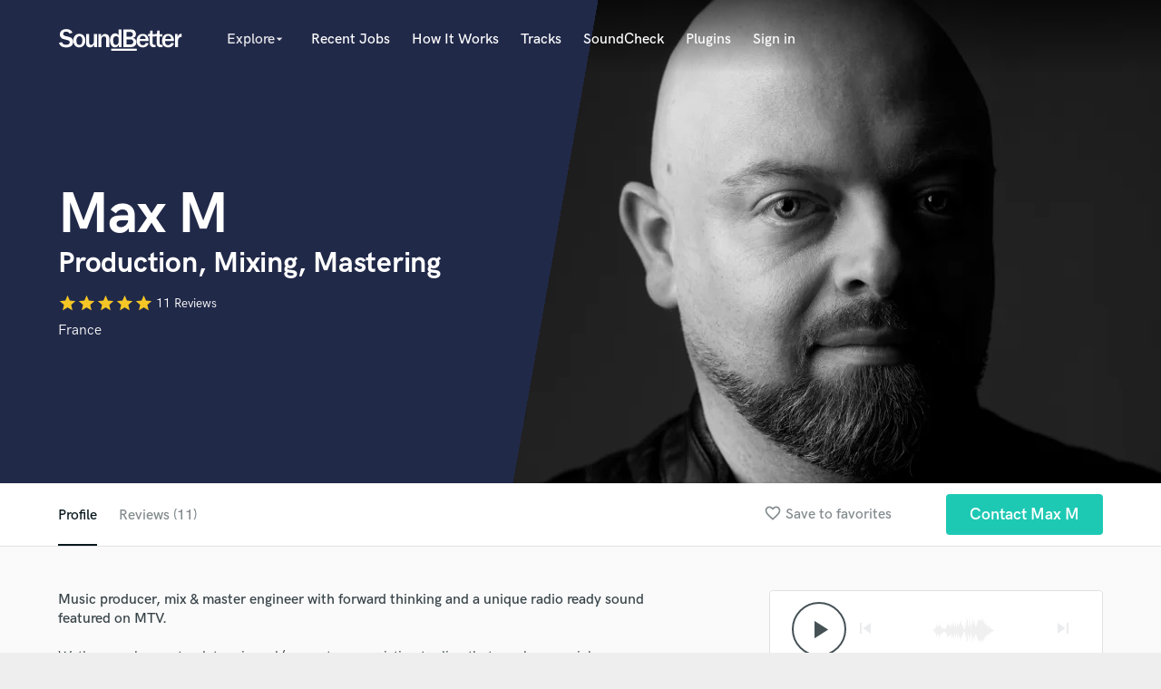

--- FILE ---
content_type: text/html; charset=utf-8
request_url: https://www.soundbetter.com/profiles/134661-max-m
body_size: 33158
content:
<!DOCTYPE html><html><head prefix="og: http://ogp.me/ns#"><meta content="text/html; charset=UTF-8" http-equiv="Content-Type" />
<script type="text/javascript">window.NREUM||(NREUM={});NREUM.info={"beacon":"bam.nr-data.net","errorBeacon":"bam.nr-data.net","licenseKey":"e9dd584ab1","applicationID":"3134598","transactionName":"ellbRksJW1RWFkwTE1ZQXF5cFRhLWwsU","queueTime":0,"applicationTime":423,"agent":""}</script>
<script type="text/javascript">(window.NREUM||(NREUM={})).init={privacy:{cookies_enabled:false},ajax:{deny_list:["bam.nr-data.net"]},feature_flags:["soft_nav"]};(window.NREUM||(NREUM={})).loader_config={xpid:"VgcEVFVaGwABV1VXDgk=",licenseKey:"e9dd584ab1",applicationID:"3134598",browserID:"3134609"};;/*! For license information please see nr-loader-full-1.308.0.min.js.LICENSE.txt */
(()=>{var e,t,r={384:(e,t,r)=>{"use strict";r.d(t,{NT:()=>a,US:()=>u,Zm:()=>o,bQ:()=>d,dV:()=>c,pV:()=>l});var n=r(6154),i=r(1863),s=r(1910);const a={beacon:"bam.nr-data.net",errorBeacon:"bam.nr-data.net"};function o(){return n.gm.NREUM||(n.gm.NREUM={}),void 0===n.gm.newrelic&&(n.gm.newrelic=n.gm.NREUM),n.gm.NREUM}function c(){let e=o();return e.o||(e.o={ST:n.gm.setTimeout,SI:n.gm.setImmediate||n.gm.setInterval,CT:n.gm.clearTimeout,XHR:n.gm.XMLHttpRequest,REQ:n.gm.Request,EV:n.gm.Event,PR:n.gm.Promise,MO:n.gm.MutationObserver,FETCH:n.gm.fetch,WS:n.gm.WebSocket},(0,s.i)(...Object.values(e.o))),e}function d(e,t){let r=o();r.initializedAgents??={},t.initializedAt={ms:(0,i.t)(),date:new Date},r.initializedAgents[e]=t}function u(e,t){o()[e]=t}function l(){return function(){let e=o();const t=e.info||{};e.info={beacon:a.beacon,errorBeacon:a.errorBeacon,...t}}(),function(){let e=o();const t=e.init||{};e.init={...t}}(),c(),function(){let e=o();const t=e.loader_config||{};e.loader_config={...t}}(),o()}},782:(e,t,r)=>{"use strict";r.d(t,{T:()=>n});const n=r(860).K7.pageViewTiming},860:(e,t,r)=>{"use strict";r.d(t,{$J:()=>u,K7:()=>c,P3:()=>d,XX:()=>i,Yy:()=>o,df:()=>s,qY:()=>n,v4:()=>a});const n="events",i="jserrors",s="browser/blobs",a="rum",o="browser/logs",c={ajax:"ajax",genericEvents:"generic_events",jserrors:i,logging:"logging",metrics:"metrics",pageAction:"page_action",pageViewEvent:"page_view_event",pageViewTiming:"page_view_timing",sessionReplay:"session_replay",sessionTrace:"session_trace",softNav:"soft_navigations",spa:"spa"},d={[c.pageViewEvent]:1,[c.pageViewTiming]:2,[c.metrics]:3,[c.jserrors]:4,[c.spa]:5,[c.ajax]:6,[c.sessionTrace]:7,[c.softNav]:8,[c.sessionReplay]:9,[c.logging]:10,[c.genericEvents]:11},u={[c.pageViewEvent]:a,[c.pageViewTiming]:n,[c.ajax]:n,[c.spa]:n,[c.softNav]:n,[c.metrics]:i,[c.jserrors]:i,[c.sessionTrace]:s,[c.sessionReplay]:s,[c.logging]:o,[c.genericEvents]:"ins"}},944:(e,t,r)=>{"use strict";r.d(t,{R:()=>i});var n=r(3241);function i(e,t){"function"==typeof console.debug&&(console.debug("New Relic Warning: https://github.com/newrelic/newrelic-browser-agent/blob/main/docs/warning-codes.md#".concat(e),t),(0,n.W)({agentIdentifier:null,drained:null,type:"data",name:"warn",feature:"warn",data:{code:e,secondary:t}}))}},993:(e,t,r)=>{"use strict";r.d(t,{A$:()=>s,ET:()=>a,TZ:()=>o,p_:()=>i});var n=r(860);const i={ERROR:"ERROR",WARN:"WARN",INFO:"INFO",DEBUG:"DEBUG",TRACE:"TRACE"},s={OFF:0,ERROR:1,WARN:2,INFO:3,DEBUG:4,TRACE:5},a="log",o=n.K7.logging},1541:(e,t,r)=>{"use strict";r.d(t,{U:()=>i,f:()=>n});const n={MFE:"MFE",BA:"BA"};function i(e,t){if(2!==t?.harvestEndpointVersion)return{};const r=t.agentRef.runtime.appMetadata.agents[0].entityGuid;return e?{"source.id":e.id,"source.name":e.name,"source.type":e.type,"parent.id":e.parent?.id||r,"parent.type":e.parent?.type||n.BA}:{"entity.guid":r,appId:t.agentRef.info.applicationID}}},1687:(e,t,r)=>{"use strict";r.d(t,{Ak:()=>d,Ze:()=>h,x3:()=>u});var n=r(3241),i=r(7836),s=r(3606),a=r(860),o=r(2646);const c={};function d(e,t){const r={staged:!1,priority:a.P3[t]||0};l(e),c[e].get(t)||c[e].set(t,r)}function u(e,t){e&&c[e]&&(c[e].get(t)&&c[e].delete(t),p(e,t,!1),c[e].size&&f(e))}function l(e){if(!e)throw new Error("agentIdentifier required");c[e]||(c[e]=new Map)}function h(e="",t="feature",r=!1){if(l(e),!e||!c[e].get(t)||r)return p(e,t);c[e].get(t).staged=!0,f(e)}function f(e){const t=Array.from(c[e]);t.every(([e,t])=>t.staged)&&(t.sort((e,t)=>e[1].priority-t[1].priority),t.forEach(([t])=>{c[e].delete(t),p(e,t)}))}function p(e,t,r=!0){const a=e?i.ee.get(e):i.ee,c=s.i.handlers;if(!a.aborted&&a.backlog&&c){if((0,n.W)({agentIdentifier:e,type:"lifecycle",name:"drain",feature:t}),r){const e=a.backlog[t],r=c[t];if(r){for(let t=0;e&&t<e.length;++t)g(e[t],r);Object.entries(r).forEach(([e,t])=>{Object.values(t||{}).forEach(t=>{t[0]?.on&&t[0]?.context()instanceof o.y&&t[0].on(e,t[1])})})}}a.isolatedBacklog||delete c[t],a.backlog[t]=null,a.emit("drain-"+t,[])}}function g(e,t){var r=e[1];Object.values(t[r]||{}).forEach(t=>{var r=e[0];if(t[0]===r){var n=t[1],i=e[3],s=e[2];n.apply(i,s)}})}},1738:(e,t,r)=>{"use strict";r.d(t,{U:()=>f,Y:()=>h});var n=r(3241),i=r(9908),s=r(1863),a=r(944),o=r(5701),c=r(3969),d=r(8362),u=r(860),l=r(4261);function h(e,t,r,s){const h=s||r;!h||h[e]&&h[e]!==d.d.prototype[e]||(h[e]=function(){(0,i.p)(c.xV,["API/"+e+"/called"],void 0,u.K7.metrics,r.ee),(0,n.W)({agentIdentifier:r.agentIdentifier,drained:!!o.B?.[r.agentIdentifier],type:"data",name:"api",feature:l.Pl+e,data:{}});try{return t.apply(this,arguments)}catch(e){(0,a.R)(23,e)}})}function f(e,t,r,n,a){const o=e.info;null===r?delete o.jsAttributes[t]:o.jsAttributes[t]=r,(a||null===r)&&(0,i.p)(l.Pl+n,[(0,s.t)(),t,r],void 0,"session",e.ee)}},1741:(e,t,r)=>{"use strict";r.d(t,{W:()=>s});var n=r(944),i=r(4261);class s{#e(e,...t){if(this[e]!==s.prototype[e])return this[e](...t);(0,n.R)(35,e)}addPageAction(e,t){return this.#e(i.hG,e,t)}register(e){return this.#e(i.eY,e)}recordCustomEvent(e,t){return this.#e(i.fF,e,t)}setPageViewName(e,t){return this.#e(i.Fw,e,t)}setCustomAttribute(e,t,r){return this.#e(i.cD,e,t,r)}noticeError(e,t){return this.#e(i.o5,e,t)}setUserId(e,t=!1){return this.#e(i.Dl,e,t)}setApplicationVersion(e){return this.#e(i.nb,e)}setErrorHandler(e){return this.#e(i.bt,e)}addRelease(e,t){return this.#e(i.k6,e,t)}log(e,t){return this.#e(i.$9,e,t)}start(){return this.#e(i.d3)}finished(e){return this.#e(i.BL,e)}recordReplay(){return this.#e(i.CH)}pauseReplay(){return this.#e(i.Tb)}addToTrace(e){return this.#e(i.U2,e)}setCurrentRouteName(e){return this.#e(i.PA,e)}interaction(e){return this.#e(i.dT,e)}wrapLogger(e,t,r){return this.#e(i.Wb,e,t,r)}measure(e,t){return this.#e(i.V1,e,t)}consent(e){return this.#e(i.Pv,e)}}},1863:(e,t,r)=>{"use strict";function n(){return Math.floor(performance.now())}r.d(t,{t:()=>n})},1910:(e,t,r)=>{"use strict";r.d(t,{i:()=>s});var n=r(944);const i=new Map;function s(...e){return e.every(e=>{if(i.has(e))return i.get(e);const t="function"==typeof e?e.toString():"",r=t.includes("[native code]"),s=t.includes("nrWrapper");return r||s||(0,n.R)(64,e?.name||t),i.set(e,r),r})}},2555:(e,t,r)=>{"use strict";r.d(t,{D:()=>o,f:()=>a});var n=r(384),i=r(8122);const s={beacon:n.NT.beacon,errorBeacon:n.NT.errorBeacon,licenseKey:void 0,applicationID:void 0,sa:void 0,queueTime:void 0,applicationTime:void 0,ttGuid:void 0,user:void 0,account:void 0,product:void 0,extra:void 0,jsAttributes:{},userAttributes:void 0,atts:void 0,transactionName:void 0,tNamePlain:void 0};function a(e){try{return!!e.licenseKey&&!!e.errorBeacon&&!!e.applicationID}catch(e){return!1}}const o=e=>(0,i.a)(e,s)},2614:(e,t,r)=>{"use strict";r.d(t,{BB:()=>a,H3:()=>n,g:()=>d,iL:()=>c,tS:()=>o,uh:()=>i,wk:()=>s});const n="NRBA",i="SESSION",s=144e5,a=18e5,o={STARTED:"session-started",PAUSE:"session-pause",RESET:"session-reset",RESUME:"session-resume",UPDATE:"session-update"},c={SAME_TAB:"same-tab",CROSS_TAB:"cross-tab"},d={OFF:0,FULL:1,ERROR:2}},2646:(e,t,r)=>{"use strict";r.d(t,{y:()=>n});class n{constructor(e){this.contextId=e}}},2843:(e,t,r)=>{"use strict";r.d(t,{G:()=>s,u:()=>i});var n=r(3878);function i(e,t=!1,r,i){(0,n.DD)("visibilitychange",function(){if(t)return void("hidden"===document.visibilityState&&e());e(document.visibilityState)},r,i)}function s(e,t,r){(0,n.sp)("pagehide",e,t,r)}},3241:(e,t,r)=>{"use strict";r.d(t,{W:()=>s});var n=r(6154);const i="newrelic";function s(e={}){try{n.gm.dispatchEvent(new CustomEvent(i,{detail:e}))}catch(e){}}},3304:(e,t,r)=>{"use strict";r.d(t,{A:()=>s});var n=r(7836);const i=()=>{const e=new WeakSet;return(t,r)=>{if("object"==typeof r&&null!==r){if(e.has(r))return;e.add(r)}return r}};function s(e){try{return JSON.stringify(e,i())??""}catch(e){try{n.ee.emit("internal-error",[e])}catch(e){}return""}}},3333:(e,t,r)=>{"use strict";r.d(t,{$v:()=>u,TZ:()=>n,Xh:()=>c,Zp:()=>i,kd:()=>d,mq:()=>o,nf:()=>a,qN:()=>s});const n=r(860).K7.genericEvents,i=["auxclick","click","copy","keydown","paste","scrollend"],s=["focus","blur"],a=4,o=1e3,c=2e3,d=["PageAction","UserAction","BrowserPerformance"],u={RESOURCES:"experimental.resources",REGISTER:"register"}},3434:(e,t,r)=>{"use strict";r.d(t,{Jt:()=>s,YM:()=>d});var n=r(7836),i=r(5607);const s="nr@original:".concat(i.W),a=50;var o=Object.prototype.hasOwnProperty,c=!1;function d(e,t){return e||(e=n.ee),r.inPlace=function(e,t,n,i,s){n||(n="");const a="-"===n.charAt(0);for(let o=0;o<t.length;o++){const c=t[o],d=e[c];l(d)||(e[c]=r(d,a?c+n:n,i,c,s))}},r.flag=s,r;function r(t,r,n,c,d){return l(t)?t:(r||(r=""),nrWrapper[s]=t,function(e,t,r){if(Object.defineProperty&&Object.keys)try{return Object.keys(e).forEach(function(r){Object.defineProperty(t,r,{get:function(){return e[r]},set:function(t){return e[r]=t,t}})}),t}catch(e){u([e],r)}for(var n in e)o.call(e,n)&&(t[n]=e[n])}(t,nrWrapper,e),nrWrapper);function nrWrapper(){var s,o,l,h;let f;try{o=this,s=[...arguments],l="function"==typeof n?n(s,o):n||{}}catch(t){u([t,"",[s,o,c],l],e)}i(r+"start",[s,o,c],l,d);const p=performance.now();let g;try{return h=t.apply(o,s),g=performance.now(),h}catch(e){throw g=performance.now(),i(r+"err",[s,o,e],l,d),f=e,f}finally{const e=g-p,t={start:p,end:g,duration:e,isLongTask:e>=a,methodName:c,thrownError:f};t.isLongTask&&i("long-task",[t,o],l,d),i(r+"end",[s,o,h],l,d)}}}function i(r,n,i,s){if(!c||t){var a=c;c=!0;try{e.emit(r,n,i,t,s)}catch(t){u([t,r,n,i],e)}c=a}}}function u(e,t){t||(t=n.ee);try{t.emit("internal-error",e)}catch(e){}}function l(e){return!(e&&"function"==typeof e&&e.apply&&!e[s])}},3606:(e,t,r)=>{"use strict";r.d(t,{i:()=>s});var n=r(9908);s.on=a;var i=s.handlers={};function s(e,t,r,s){a(s||n.d,i,e,t,r)}function a(e,t,r,i,s){s||(s="feature"),e||(e=n.d);var a=t[s]=t[s]||{};(a[r]=a[r]||[]).push([e,i])}},3738:(e,t,r)=>{"use strict";r.d(t,{He:()=>i,Kp:()=>o,Lc:()=>d,Rz:()=>u,TZ:()=>n,bD:()=>s,d3:()=>a,jx:()=>l,sl:()=>h,uP:()=>c});const n=r(860).K7.sessionTrace,i="bstResource",s="resource",a="-start",o="-end",c="fn"+a,d="fn"+o,u="pushState",l=1e3,h=3e4},3785:(e,t,r)=>{"use strict";r.d(t,{R:()=>c,b:()=>d});var n=r(9908),i=r(1863),s=r(860),a=r(3969),o=r(993);function c(e,t,r={},c=o.p_.INFO,d=!0,u,l=(0,i.t)()){(0,n.p)(a.xV,["API/logging/".concat(c.toLowerCase(),"/called")],void 0,s.K7.metrics,e),(0,n.p)(o.ET,[l,t,r,c,d,u],void 0,s.K7.logging,e)}function d(e){return"string"==typeof e&&Object.values(o.p_).some(t=>t===e.toUpperCase().trim())}},3878:(e,t,r)=>{"use strict";function n(e,t){return{capture:e,passive:!1,signal:t}}function i(e,t,r=!1,i){window.addEventListener(e,t,n(r,i))}function s(e,t,r=!1,i){document.addEventListener(e,t,n(r,i))}r.d(t,{DD:()=>s,jT:()=>n,sp:()=>i})},3969:(e,t,r)=>{"use strict";r.d(t,{TZ:()=>n,XG:()=>o,rs:()=>i,xV:()=>a,z_:()=>s});const n=r(860).K7.metrics,i="sm",s="cm",a="storeSupportabilityMetrics",o="storeEventMetrics"},4234:(e,t,r)=>{"use strict";r.d(t,{W:()=>s});var n=r(7836),i=r(1687);class s{constructor(e,t){this.agentIdentifier=e,this.ee=n.ee.get(e),this.featureName=t,this.blocked=!1}deregisterDrain(){(0,i.x3)(this.agentIdentifier,this.featureName)}}},4261:(e,t,r)=>{"use strict";r.d(t,{$9:()=>d,BL:()=>o,CH:()=>f,Dl:()=>w,Fw:()=>y,PA:()=>m,Pl:()=>n,Pv:()=>T,Tb:()=>l,U2:()=>s,V1:()=>E,Wb:()=>x,bt:()=>b,cD:()=>v,d3:()=>R,dT:()=>c,eY:()=>p,fF:()=>h,hG:()=>i,k6:()=>a,nb:()=>g,o5:()=>u});const n="api-",i="addPageAction",s="addToTrace",a="addRelease",o="finished",c="interaction",d="log",u="noticeError",l="pauseReplay",h="recordCustomEvent",f="recordReplay",p="register",g="setApplicationVersion",m="setCurrentRouteName",v="setCustomAttribute",b="setErrorHandler",y="setPageViewName",w="setUserId",R="start",x="wrapLogger",E="measure",T="consent"},5205:(e,t,r)=>{"use strict";r.d(t,{j:()=>S});var n=r(384),i=r(1741);var s=r(2555),a=r(3333);const o=e=>{if(!e||"string"!=typeof e)return!1;try{document.createDocumentFragment().querySelector(e)}catch{return!1}return!0};var c=r(2614),d=r(944),u=r(8122);const l="[data-nr-mask]",h=e=>(0,u.a)(e,(()=>{const e={feature_flags:[],experimental:{allow_registered_children:!1,resources:!1},mask_selector:"*",block_selector:"[data-nr-block]",mask_input_options:{color:!1,date:!1,"datetime-local":!1,email:!1,month:!1,number:!1,range:!1,search:!1,tel:!1,text:!1,time:!1,url:!1,week:!1,textarea:!1,select:!1,password:!0}};return{ajax:{deny_list:void 0,block_internal:!0,enabled:!0,autoStart:!0},api:{get allow_registered_children(){return e.feature_flags.includes(a.$v.REGISTER)||e.experimental.allow_registered_children},set allow_registered_children(t){e.experimental.allow_registered_children=t},duplicate_registered_data:!1},browser_consent_mode:{enabled:!1},distributed_tracing:{enabled:void 0,exclude_newrelic_header:void 0,cors_use_newrelic_header:void 0,cors_use_tracecontext_headers:void 0,allowed_origins:void 0},get feature_flags(){return e.feature_flags},set feature_flags(t){e.feature_flags=t},generic_events:{enabled:!0,autoStart:!0},harvest:{interval:30},jserrors:{enabled:!0,autoStart:!0},logging:{enabled:!0,autoStart:!0},metrics:{enabled:!0,autoStart:!0},obfuscate:void 0,page_action:{enabled:!0},page_view_event:{enabled:!0,autoStart:!0},page_view_timing:{enabled:!0,autoStart:!0},performance:{capture_marks:!1,capture_measures:!1,capture_detail:!0,resources:{get enabled(){return e.feature_flags.includes(a.$v.RESOURCES)||e.experimental.resources},set enabled(t){e.experimental.resources=t},asset_types:[],first_party_domains:[],ignore_newrelic:!0}},privacy:{cookies_enabled:!0},proxy:{assets:void 0,beacon:void 0},session:{expiresMs:c.wk,inactiveMs:c.BB},session_replay:{autoStart:!0,enabled:!1,preload:!1,sampling_rate:10,error_sampling_rate:100,collect_fonts:!1,inline_images:!1,fix_stylesheets:!0,mask_all_inputs:!0,get mask_text_selector(){return e.mask_selector},set mask_text_selector(t){o(t)?e.mask_selector="".concat(t,",").concat(l):""===t||null===t?e.mask_selector=l:(0,d.R)(5,t)},get block_class(){return"nr-block"},get ignore_class(){return"nr-ignore"},get mask_text_class(){return"nr-mask"},get block_selector(){return e.block_selector},set block_selector(t){o(t)?e.block_selector+=",".concat(t):""!==t&&(0,d.R)(6,t)},get mask_input_options(){return e.mask_input_options},set mask_input_options(t){t&&"object"==typeof t?e.mask_input_options={...t,password:!0}:(0,d.R)(7,t)}},session_trace:{enabled:!0,autoStart:!0},soft_navigations:{enabled:!0,autoStart:!0},spa:{enabled:!0,autoStart:!0},ssl:void 0,user_actions:{enabled:!0,elementAttributes:["id","className","tagName","type"]}}})());var f=r(6154),p=r(9324);let g=0;const m={buildEnv:p.F3,distMethod:p.Xs,version:p.xv,originTime:f.WN},v={consented:!1},b={appMetadata:{},get consented(){return this.session?.state?.consent||v.consented},set consented(e){v.consented=e},customTransaction:void 0,denyList:void 0,disabled:!1,harvester:void 0,isolatedBacklog:!1,isRecording:!1,loaderType:void 0,maxBytes:3e4,obfuscator:void 0,onerror:void 0,ptid:void 0,releaseIds:{},session:void 0,timeKeeper:void 0,registeredEntities:[],jsAttributesMetadata:{bytes:0},get harvestCount(){return++g}},y=e=>{const t=(0,u.a)(e,b),r=Object.keys(m).reduce((e,t)=>(e[t]={value:m[t],writable:!1,configurable:!0,enumerable:!0},e),{});return Object.defineProperties(t,r)};var w=r(5701);const R=e=>{const t=e.startsWith("http");e+="/",r.p=t?e:"https://"+e};var x=r(7836),E=r(3241);const T={accountID:void 0,trustKey:void 0,agentID:void 0,licenseKey:void 0,applicationID:void 0,xpid:void 0},A=e=>(0,u.a)(e,T),_=new Set;function S(e,t={},r,a){let{init:o,info:c,loader_config:d,runtime:u={},exposed:l=!0}=t;if(!c){const e=(0,n.pV)();o=e.init,c=e.info,d=e.loader_config}e.init=h(o||{}),e.loader_config=A(d||{}),c.jsAttributes??={},f.bv&&(c.jsAttributes.isWorker=!0),e.info=(0,s.D)(c);const p=e.init,g=[c.beacon,c.errorBeacon];_.has(e.agentIdentifier)||(p.proxy.assets&&(R(p.proxy.assets),g.push(p.proxy.assets)),p.proxy.beacon&&g.push(p.proxy.beacon),e.beacons=[...g],function(e){const t=(0,n.pV)();Object.getOwnPropertyNames(i.W.prototype).forEach(r=>{const n=i.W.prototype[r];if("function"!=typeof n||"constructor"===n)return;let s=t[r];e[r]&&!1!==e.exposed&&"micro-agent"!==e.runtime?.loaderType&&(t[r]=(...t)=>{const n=e[r](...t);return s?s(...t):n})})}(e),(0,n.US)("activatedFeatures",w.B)),u.denyList=[...p.ajax.deny_list||[],...p.ajax.block_internal?g:[]],u.ptid=e.agentIdentifier,u.loaderType=r,e.runtime=y(u),_.has(e.agentIdentifier)||(e.ee=x.ee.get(e.agentIdentifier),e.exposed=l,(0,E.W)({agentIdentifier:e.agentIdentifier,drained:!!w.B?.[e.agentIdentifier],type:"lifecycle",name:"initialize",feature:void 0,data:e.config})),_.add(e.agentIdentifier)}},5270:(e,t,r)=>{"use strict";r.d(t,{Aw:()=>a,SR:()=>s,rF:()=>o});var n=r(384),i=r(7767);function s(e){return!!(0,n.dV)().o.MO&&(0,i.V)(e)&&!0===e?.session_trace.enabled}function a(e){return!0===e?.session_replay.preload&&s(e)}function o(e,t){try{if("string"==typeof t?.type){if("password"===t.type.toLowerCase())return"*".repeat(e?.length||0);if(void 0!==t?.dataset?.nrUnmask||t?.classList?.contains("nr-unmask"))return e}}catch(e){}return"string"==typeof e?e.replace(/[\S]/g,"*"):"*".repeat(e?.length||0)}},5289:(e,t,r)=>{"use strict";r.d(t,{GG:()=>a,Qr:()=>c,sB:()=>o});var n=r(3878),i=r(6389);function s(){return"undefined"==typeof document||"complete"===document.readyState}function a(e,t){if(s())return e();const r=(0,i.J)(e),a=setInterval(()=>{s()&&(clearInterval(a),r())},500);(0,n.sp)("load",r,t)}function o(e){if(s())return e();(0,n.DD)("DOMContentLoaded",e)}function c(e){if(s())return e();(0,n.sp)("popstate",e)}},5607:(e,t,r)=>{"use strict";r.d(t,{W:()=>n});const n=(0,r(9566).bz)()},5701:(e,t,r)=>{"use strict";r.d(t,{B:()=>s,t:()=>a});var n=r(3241);const i=new Set,s={};function a(e,t){const r=t.agentIdentifier;s[r]??={},e&&"object"==typeof e&&(i.has(r)||(t.ee.emit("rumresp",[e]),s[r]=e,i.add(r),(0,n.W)({agentIdentifier:r,loaded:!0,drained:!0,type:"lifecycle",name:"load",feature:void 0,data:e})))}},6154:(e,t,r)=>{"use strict";r.d(t,{OF:()=>d,RI:()=>i,WN:()=>h,bv:()=>s,eN:()=>f,gm:()=>a,lR:()=>l,m:()=>c,mw:()=>o,sb:()=>u});var n=r(1863);const i="undefined"!=typeof window&&!!window.document,s="undefined"!=typeof WorkerGlobalScope&&("undefined"!=typeof self&&self instanceof WorkerGlobalScope&&self.navigator instanceof WorkerNavigator||"undefined"!=typeof globalThis&&globalThis instanceof WorkerGlobalScope&&globalThis.navigator instanceof WorkerNavigator),a=i?window:"undefined"!=typeof WorkerGlobalScope&&("undefined"!=typeof self&&self instanceof WorkerGlobalScope&&self||"undefined"!=typeof globalThis&&globalThis instanceof WorkerGlobalScope&&globalThis),o=Boolean("hidden"===a?.document?.visibilityState),c=""+a?.location,d=/iPad|iPhone|iPod/.test(a.navigator?.userAgent),u=d&&"undefined"==typeof SharedWorker,l=(()=>{const e=a.navigator?.userAgent?.match(/Firefox[/\s](\d+\.\d+)/);return Array.isArray(e)&&e.length>=2?+e[1]:0})(),h=Date.now()-(0,n.t)(),f=()=>"undefined"!=typeof PerformanceNavigationTiming&&a?.performance?.getEntriesByType("navigation")?.[0]?.responseStart},6344:(e,t,r)=>{"use strict";r.d(t,{BB:()=>u,Qb:()=>l,TZ:()=>i,Ug:()=>a,Vh:()=>s,_s:()=>o,bc:()=>d,yP:()=>c});var n=r(2614);const i=r(860).K7.sessionReplay,s="errorDuringReplay",a=.12,o={DomContentLoaded:0,Load:1,FullSnapshot:2,IncrementalSnapshot:3,Meta:4,Custom:5},c={[n.g.ERROR]:15e3,[n.g.FULL]:3e5,[n.g.OFF]:0},d={RESET:{message:"Session was reset",sm:"Reset"},IMPORT:{message:"Recorder failed to import",sm:"Import"},TOO_MANY:{message:"429: Too Many Requests",sm:"Too-Many"},TOO_BIG:{message:"Payload was too large",sm:"Too-Big"},CROSS_TAB:{message:"Session Entity was set to OFF on another tab",sm:"Cross-Tab"},ENTITLEMENTS:{message:"Session Replay is not allowed and will not be started",sm:"Entitlement"}},u=5e3,l={API:"api",RESUME:"resume",SWITCH_TO_FULL:"switchToFull",INITIALIZE:"initialize",PRELOAD:"preload"}},6389:(e,t,r)=>{"use strict";function n(e,t=500,r={}){const n=r?.leading||!1;let i;return(...r)=>{n&&void 0===i&&(e.apply(this,r),i=setTimeout(()=>{i=clearTimeout(i)},t)),n||(clearTimeout(i),i=setTimeout(()=>{e.apply(this,r)},t))}}function i(e){let t=!1;return(...r)=>{t||(t=!0,e.apply(this,r))}}r.d(t,{J:()=>i,s:()=>n})},6630:(e,t,r)=>{"use strict";r.d(t,{T:()=>n});const n=r(860).K7.pageViewEvent},6774:(e,t,r)=>{"use strict";r.d(t,{T:()=>n});const n=r(860).K7.jserrors},7295:(e,t,r)=>{"use strict";r.d(t,{Xv:()=>a,gX:()=>i,iW:()=>s});var n=[];function i(e){if(!e||s(e))return!1;if(0===n.length)return!0;if("*"===n[0].hostname)return!1;for(var t=0;t<n.length;t++){var r=n[t];if(r.hostname.test(e.hostname)&&r.pathname.test(e.pathname))return!1}return!0}function s(e){return void 0===e.hostname}function a(e){if(n=[],e&&e.length)for(var t=0;t<e.length;t++){let r=e[t];if(!r)continue;if("*"===r)return void(n=[{hostname:"*"}]);0===r.indexOf("http://")?r=r.substring(7):0===r.indexOf("https://")&&(r=r.substring(8));const i=r.indexOf("/");let s,a;i>0?(s=r.substring(0,i),a=r.substring(i)):(s=r,a="*");let[c]=s.split(":");n.push({hostname:o(c),pathname:o(a,!0)})}}function o(e,t=!1){const r=e.replace(/[.+?^${}()|[\]\\]/g,e=>"\\"+e).replace(/\*/g,".*?");return new RegExp((t?"^":"")+r+"$")}},7485:(e,t,r)=>{"use strict";r.d(t,{D:()=>i});var n=r(6154);function i(e){if(0===(e||"").indexOf("data:"))return{protocol:"data"};try{const t=new URL(e,location.href),r={port:t.port,hostname:t.hostname,pathname:t.pathname,search:t.search,protocol:t.protocol.slice(0,t.protocol.indexOf(":")),sameOrigin:t.protocol===n.gm?.location?.protocol&&t.host===n.gm?.location?.host};return r.port&&""!==r.port||("http:"===t.protocol&&(r.port="80"),"https:"===t.protocol&&(r.port="443")),r.pathname&&""!==r.pathname?r.pathname.startsWith("/")||(r.pathname="/".concat(r.pathname)):r.pathname="/",r}catch(e){return{}}}},7699:(e,t,r)=>{"use strict";r.d(t,{It:()=>s,KC:()=>o,No:()=>i,qh:()=>a});var n=r(860);const i=16e3,s=1e6,a="SESSION_ERROR",o={[n.K7.logging]:!0,[n.K7.genericEvents]:!1,[n.K7.jserrors]:!1,[n.K7.ajax]:!1}},7767:(e,t,r)=>{"use strict";r.d(t,{V:()=>i});var n=r(6154);const i=e=>n.RI&&!0===e?.privacy.cookies_enabled},7836:(e,t,r)=>{"use strict";r.d(t,{P:()=>o,ee:()=>c});var n=r(384),i=r(8990),s=r(2646),a=r(5607);const o="nr@context:".concat(a.W),c=function e(t,r){var n={},a={},u={},l=!1;try{l=16===r.length&&d.initializedAgents?.[r]?.runtime.isolatedBacklog}catch(e){}var h={on:p,addEventListener:p,removeEventListener:function(e,t){var r=n[e];if(!r)return;for(var i=0;i<r.length;i++)r[i]===t&&r.splice(i,1)},emit:function(e,r,n,i,s){!1!==s&&(s=!0);if(c.aborted&&!i)return;t&&s&&t.emit(e,r,n);var o=f(n);g(e).forEach(e=>{e.apply(o,r)});var d=v()[a[e]];d&&d.push([h,e,r,o]);return o},get:m,listeners:g,context:f,buffer:function(e,t){const r=v();if(t=t||"feature",h.aborted)return;Object.entries(e||{}).forEach(([e,n])=>{a[n]=t,t in r||(r[t]=[])})},abort:function(){h._aborted=!0,Object.keys(h.backlog).forEach(e=>{delete h.backlog[e]})},isBuffering:function(e){return!!v()[a[e]]},debugId:r,backlog:l?{}:t&&"object"==typeof t.backlog?t.backlog:{},isolatedBacklog:l};return Object.defineProperty(h,"aborted",{get:()=>{let e=h._aborted||!1;return e||(t&&(e=t.aborted),e)}}),h;function f(e){return e&&e instanceof s.y?e:e?(0,i.I)(e,o,()=>new s.y(o)):new s.y(o)}function p(e,t){n[e]=g(e).concat(t)}function g(e){return n[e]||[]}function m(t){return u[t]=u[t]||e(h,t)}function v(){return h.backlog}}(void 0,"globalEE"),d=(0,n.Zm)();d.ee||(d.ee=c)},8122:(e,t,r)=>{"use strict";r.d(t,{a:()=>i});var n=r(944);function i(e,t){try{if(!e||"object"!=typeof e)return(0,n.R)(3);if(!t||"object"!=typeof t)return(0,n.R)(4);const r=Object.create(Object.getPrototypeOf(t),Object.getOwnPropertyDescriptors(t)),s=0===Object.keys(r).length?e:r;for(let a in s)if(void 0!==e[a])try{if(null===e[a]){r[a]=null;continue}Array.isArray(e[a])&&Array.isArray(t[a])?r[a]=Array.from(new Set([...e[a],...t[a]])):"object"==typeof e[a]&&"object"==typeof t[a]?r[a]=i(e[a],t[a]):r[a]=e[a]}catch(e){r[a]||(0,n.R)(1,e)}return r}catch(e){(0,n.R)(2,e)}}},8139:(e,t,r)=>{"use strict";r.d(t,{u:()=>h});var n=r(7836),i=r(3434),s=r(8990),a=r(6154);const o={},c=a.gm.XMLHttpRequest,d="addEventListener",u="removeEventListener",l="nr@wrapped:".concat(n.P);function h(e){var t=function(e){return(e||n.ee).get("events")}(e);if(o[t.debugId]++)return t;o[t.debugId]=1;var r=(0,i.YM)(t,!0);function h(e){r.inPlace(e,[d,u],"-",p)}function p(e,t){return e[1]}return"getPrototypeOf"in Object&&(a.RI&&f(document,h),c&&f(c.prototype,h),f(a.gm,h)),t.on(d+"-start",function(e,t){var n=e[1];if(null!==n&&("function"==typeof n||"object"==typeof n)&&"newrelic"!==e[0]){var i=(0,s.I)(n,l,function(){var e={object:function(){if("function"!=typeof n.handleEvent)return;return n.handleEvent.apply(n,arguments)},function:n}[typeof n];return e?r(e,"fn-",null,e.name||"anonymous"):n});this.wrapped=e[1]=i}}),t.on(u+"-start",function(e){e[1]=this.wrapped||e[1]}),t}function f(e,t,...r){let n=e;for(;"object"==typeof n&&!Object.prototype.hasOwnProperty.call(n,d);)n=Object.getPrototypeOf(n);n&&t(n,...r)}},8362:(e,t,r)=>{"use strict";r.d(t,{d:()=>s});var n=r(9566),i=r(1741);class s extends i.W{agentIdentifier=(0,n.LA)(16)}},8374:(e,t,r)=>{r.nc=(()=>{try{return document?.currentScript?.nonce}catch(e){}return""})()},8990:(e,t,r)=>{"use strict";r.d(t,{I:()=>i});var n=Object.prototype.hasOwnProperty;function i(e,t,r){if(n.call(e,t))return e[t];var i=r();if(Object.defineProperty&&Object.keys)try{return Object.defineProperty(e,t,{value:i,writable:!0,enumerable:!1}),i}catch(e){}return e[t]=i,i}},9119:(e,t,r)=>{"use strict";r.d(t,{L:()=>s});var n=/([^?#]*)[^#]*(#[^?]*|$).*/,i=/([^?#]*)().*/;function s(e,t){return e?e.replace(t?n:i,"$1$2"):e}},9300:(e,t,r)=>{"use strict";r.d(t,{T:()=>n});const n=r(860).K7.ajax},9324:(e,t,r)=>{"use strict";r.d(t,{AJ:()=>a,F3:()=>i,Xs:()=>s,Yq:()=>o,xv:()=>n});const n="1.308.0",i="PROD",s="CDN",a="@newrelic/rrweb",o="1.0.1"},9566:(e,t,r)=>{"use strict";r.d(t,{LA:()=>o,ZF:()=>c,bz:()=>a,el:()=>d});var n=r(6154);const i="xxxxxxxx-xxxx-4xxx-yxxx-xxxxxxxxxxxx";function s(e,t){return e?15&e[t]:16*Math.random()|0}function a(){const e=n.gm?.crypto||n.gm?.msCrypto;let t,r=0;return e&&e.getRandomValues&&(t=e.getRandomValues(new Uint8Array(30))),i.split("").map(e=>"x"===e?s(t,r++).toString(16):"y"===e?(3&s()|8).toString(16):e).join("")}function o(e){const t=n.gm?.crypto||n.gm?.msCrypto;let r,i=0;t&&t.getRandomValues&&(r=t.getRandomValues(new Uint8Array(e)));const a=[];for(var o=0;o<e;o++)a.push(s(r,i++).toString(16));return a.join("")}function c(){return o(16)}function d(){return o(32)}},9908:(e,t,r)=>{"use strict";r.d(t,{d:()=>n,p:()=>i});var n=r(7836).ee.get("handle");function i(e,t,r,i,s){s?(s.buffer([e],i),s.emit(e,t,r)):(n.buffer([e],i),n.emit(e,t,r))}}},n={};function i(e){var t=n[e];if(void 0!==t)return t.exports;var s=n[e]={exports:{}};return r[e](s,s.exports,i),s.exports}i.m=r,i.d=(e,t)=>{for(var r in t)i.o(t,r)&&!i.o(e,r)&&Object.defineProperty(e,r,{enumerable:!0,get:t[r]})},i.f={},i.e=e=>Promise.all(Object.keys(i.f).reduce((t,r)=>(i.f[r](e,t),t),[])),i.u=e=>({95:"nr-full-compressor",222:"nr-full-recorder",891:"nr-full"}[e]+"-1.308.0.min.js"),i.o=(e,t)=>Object.prototype.hasOwnProperty.call(e,t),e={},t="NRBA-1.308.0.PROD:",i.l=(r,n,s,a)=>{if(e[r])e[r].push(n);else{var o,c;if(void 0!==s)for(var d=document.getElementsByTagName("script"),u=0;u<d.length;u++){var l=d[u];if(l.getAttribute("src")==r||l.getAttribute("data-webpack")==t+s){o=l;break}}if(!o){c=!0;var h={891:"sha512-fcveNDcpRQS9OweGhN4uJe88Qmg+EVyH6j/wngwL2Le0m7LYyz7q+JDx7KBxsdDF4TaPVsSmHg12T3pHwdLa7w==",222:"sha512-O8ZzdvgB4fRyt7k2Qrr4STpR+tCA2mcQEig6/dP3rRy9uEx1CTKQ6cQ7Src0361y7xS434ua+zIPo265ZpjlEg==",95:"sha512-jDWejat/6/UDex/9XjYoPPmpMPuEvBCSuCg/0tnihjbn5bh9mP3An0NzFV9T5Tc+3kKhaXaZA8UIKPAanD2+Gw=="};(o=document.createElement("script")).charset="utf-8",i.nc&&o.setAttribute("nonce",i.nc),o.setAttribute("data-webpack",t+s),o.src=r,0!==o.src.indexOf(window.location.origin+"/")&&(o.crossOrigin="anonymous"),h[a]&&(o.integrity=h[a])}e[r]=[n];var f=(t,n)=>{o.onerror=o.onload=null,clearTimeout(p);var i=e[r];if(delete e[r],o.parentNode&&o.parentNode.removeChild(o),i&&i.forEach(e=>e(n)),t)return t(n)},p=setTimeout(f.bind(null,void 0,{type:"timeout",target:o}),12e4);o.onerror=f.bind(null,o.onerror),o.onload=f.bind(null,o.onload),c&&document.head.appendChild(o)}},i.r=e=>{"undefined"!=typeof Symbol&&Symbol.toStringTag&&Object.defineProperty(e,Symbol.toStringTag,{value:"Module"}),Object.defineProperty(e,"__esModule",{value:!0})},i.p="https://js-agent.newrelic.com/",(()=>{var e={85:0,959:0};i.f.j=(t,r)=>{var n=i.o(e,t)?e[t]:void 0;if(0!==n)if(n)r.push(n[2]);else{var s=new Promise((r,i)=>n=e[t]=[r,i]);r.push(n[2]=s);var a=i.p+i.u(t),o=new Error;i.l(a,r=>{if(i.o(e,t)&&(0!==(n=e[t])&&(e[t]=void 0),n)){var s=r&&("load"===r.type?"missing":r.type),a=r&&r.target&&r.target.src;o.message="Loading chunk "+t+" failed: ("+s+": "+a+")",o.name="ChunkLoadError",o.type=s,o.request=a,n[1](o)}},"chunk-"+t,t)}};var t=(t,r)=>{var n,s,[a,o,c]=r,d=0;if(a.some(t=>0!==e[t])){for(n in o)i.o(o,n)&&(i.m[n]=o[n]);if(c)c(i)}for(t&&t(r);d<a.length;d++)s=a[d],i.o(e,s)&&e[s]&&e[s][0](),e[s]=0},r=self["webpackChunk:NRBA-1.308.0.PROD"]=self["webpackChunk:NRBA-1.308.0.PROD"]||[];r.forEach(t.bind(null,0)),r.push=t.bind(null,r.push.bind(r))})(),(()=>{"use strict";i(8374);var e=i(8362),t=i(860);const r=Object.values(t.K7);var n=i(5205);var s=i(9908),a=i(1863),o=i(4261),c=i(1738);var d=i(1687),u=i(4234),l=i(5289),h=i(6154),f=i(944),p=i(5270),g=i(7767),m=i(6389),v=i(7699);class b extends u.W{constructor(e,t){super(e.agentIdentifier,t),this.agentRef=e,this.abortHandler=void 0,this.featAggregate=void 0,this.loadedSuccessfully=void 0,this.onAggregateImported=new Promise(e=>{this.loadedSuccessfully=e}),this.deferred=Promise.resolve(),!1===e.init[this.featureName].autoStart?this.deferred=new Promise((t,r)=>{this.ee.on("manual-start-all",(0,m.J)(()=>{(0,d.Ak)(e.agentIdentifier,this.featureName),t()}))}):(0,d.Ak)(e.agentIdentifier,t)}importAggregator(e,t,r={}){if(this.featAggregate)return;const n=async()=>{let n;await this.deferred;try{if((0,g.V)(e.init)){const{setupAgentSession:t}=await i.e(891).then(i.bind(i,8766));n=t(e)}}catch(e){(0,f.R)(20,e),this.ee.emit("internal-error",[e]),(0,s.p)(v.qh,[e],void 0,this.featureName,this.ee)}try{if(!this.#t(this.featureName,n,e.init))return(0,d.Ze)(this.agentIdentifier,this.featureName),void this.loadedSuccessfully(!1);const{Aggregate:i}=await t();this.featAggregate=new i(e,r),e.runtime.harvester.initializedAggregates.push(this.featAggregate),this.loadedSuccessfully(!0)}catch(e){(0,f.R)(34,e),this.abortHandler?.(),(0,d.Ze)(this.agentIdentifier,this.featureName,!0),this.loadedSuccessfully(!1),this.ee&&this.ee.abort()}};h.RI?(0,l.GG)(()=>n(),!0):n()}#t(e,r,n){if(this.blocked)return!1;switch(e){case t.K7.sessionReplay:return(0,p.SR)(n)&&!!r;case t.K7.sessionTrace:return!!r;default:return!0}}}var y=i(6630),w=i(2614),R=i(3241);class x extends b{static featureName=y.T;constructor(e){var t;super(e,y.T),this.setupInspectionEvents(e.agentIdentifier),t=e,(0,c.Y)(o.Fw,function(e,r){"string"==typeof e&&("/"!==e.charAt(0)&&(e="/"+e),t.runtime.customTransaction=(r||"http://custom.transaction")+e,(0,s.p)(o.Pl+o.Fw,[(0,a.t)()],void 0,void 0,t.ee))},t),this.importAggregator(e,()=>i.e(891).then(i.bind(i,3718)))}setupInspectionEvents(e){const t=(t,r)=>{t&&(0,R.W)({agentIdentifier:e,timeStamp:t.timeStamp,loaded:"complete"===t.target.readyState,type:"window",name:r,data:t.target.location+""})};(0,l.sB)(e=>{t(e,"DOMContentLoaded")}),(0,l.GG)(e=>{t(e,"load")}),(0,l.Qr)(e=>{t(e,"navigate")}),this.ee.on(w.tS.UPDATE,(t,r)=>{(0,R.W)({agentIdentifier:e,type:"lifecycle",name:"session",data:r})})}}var E=i(384);class T extends e.d{constructor(e){var t;(super(),h.gm)?(this.features={},(0,E.bQ)(this.agentIdentifier,this),this.desiredFeatures=new Set(e.features||[]),this.desiredFeatures.add(x),(0,n.j)(this,e,e.loaderType||"agent"),t=this,(0,c.Y)(o.cD,function(e,r,n=!1){if("string"==typeof e){if(["string","number","boolean"].includes(typeof r)||null===r)return(0,c.U)(t,e,r,o.cD,n);(0,f.R)(40,typeof r)}else(0,f.R)(39,typeof e)},t),function(e){(0,c.Y)(o.Dl,function(t,r=!1){if("string"!=typeof t&&null!==t)return void(0,f.R)(41,typeof t);const n=e.info.jsAttributes["enduser.id"];r&&null!=n&&n!==t?(0,s.p)(o.Pl+"setUserIdAndResetSession",[t],void 0,"session",e.ee):(0,c.U)(e,"enduser.id",t,o.Dl,!0)},e)}(this),function(e){(0,c.Y)(o.nb,function(t){if("string"==typeof t||null===t)return(0,c.U)(e,"application.version",t,o.nb,!1);(0,f.R)(42,typeof t)},e)}(this),function(e){(0,c.Y)(o.d3,function(){e.ee.emit("manual-start-all")},e)}(this),function(e){(0,c.Y)(o.Pv,function(t=!0){if("boolean"==typeof t){if((0,s.p)(o.Pl+o.Pv,[t],void 0,"session",e.ee),e.runtime.consented=t,t){const t=e.features.page_view_event;t.onAggregateImported.then(e=>{const r=t.featAggregate;e&&!r.sentRum&&r.sendRum()})}}else(0,f.R)(65,typeof t)},e)}(this),this.run()):(0,f.R)(21)}get config(){return{info:this.info,init:this.init,loader_config:this.loader_config,runtime:this.runtime}}get api(){return this}run(){try{const e=function(e){const t={};return r.forEach(r=>{t[r]=!!e[r]?.enabled}),t}(this.init),n=[...this.desiredFeatures];n.sort((e,r)=>t.P3[e.featureName]-t.P3[r.featureName]),n.forEach(r=>{if(!e[r.featureName]&&r.featureName!==t.K7.pageViewEvent)return;if(r.featureName===t.K7.spa)return void(0,f.R)(67);const n=function(e){switch(e){case t.K7.ajax:return[t.K7.jserrors];case t.K7.sessionTrace:return[t.K7.ajax,t.K7.pageViewEvent];case t.K7.sessionReplay:return[t.K7.sessionTrace];case t.K7.pageViewTiming:return[t.K7.pageViewEvent];default:return[]}}(r.featureName).filter(e=>!(e in this.features));n.length>0&&(0,f.R)(36,{targetFeature:r.featureName,missingDependencies:n}),this.features[r.featureName]=new r(this)})}catch(e){(0,f.R)(22,e);for(const e in this.features)this.features[e].abortHandler?.();const t=(0,E.Zm)();delete t.initializedAgents[this.agentIdentifier]?.features,delete this.sharedAggregator;return t.ee.get(this.agentIdentifier).abort(),!1}}}var A=i(2843),_=i(782);class S extends b{static featureName=_.T;constructor(e){super(e,_.T),h.RI&&((0,A.u)(()=>(0,s.p)("docHidden",[(0,a.t)()],void 0,_.T,this.ee),!0),(0,A.G)(()=>(0,s.p)("winPagehide",[(0,a.t)()],void 0,_.T,this.ee)),this.importAggregator(e,()=>i.e(891).then(i.bind(i,9018))))}}var O=i(3969);class I extends b{static featureName=O.TZ;constructor(e){super(e,O.TZ),h.RI&&document.addEventListener("securitypolicyviolation",e=>{(0,s.p)(O.xV,["Generic/CSPViolation/Detected"],void 0,this.featureName,this.ee)}),this.importAggregator(e,()=>i.e(891).then(i.bind(i,6555)))}}var P=i(6774),k=i(3878),N=i(3304);class D{constructor(e,t,r,n,i){this.name="UncaughtError",this.message="string"==typeof e?e:(0,N.A)(e),this.sourceURL=t,this.line=r,this.column=n,this.__newrelic=i}}function j(e){return M(e)?e:new D(void 0!==e?.message?e.message:e,e?.filename||e?.sourceURL,e?.lineno||e?.line,e?.colno||e?.col,e?.__newrelic,e?.cause)}function C(e){const t="Unhandled Promise Rejection: ";if(!e?.reason)return;if(M(e.reason)){try{e.reason.message.startsWith(t)||(e.reason.message=t+e.reason.message)}catch(e){}return j(e.reason)}const r=j(e.reason);return(r.message||"").startsWith(t)||(r.message=t+r.message),r}function L(e){if(e.error instanceof SyntaxError&&!/:\d+$/.test(e.error.stack?.trim())){const t=new D(e.message,e.filename,e.lineno,e.colno,e.error.__newrelic,e.cause);return t.name=SyntaxError.name,t}return M(e.error)?e.error:j(e)}function M(e){return e instanceof Error&&!!e.stack}function B(e,r,n,i,o=(0,a.t)()){"string"==typeof e&&(e=new Error(e)),(0,s.p)("err",[e,o,!1,r,n.runtime.isRecording,void 0,i],void 0,t.K7.jserrors,n.ee),(0,s.p)("uaErr",[],void 0,t.K7.genericEvents,n.ee)}var H=i(1541),K=i(993),W=i(3785);function U(e,{customAttributes:t={},level:r=K.p_.INFO}={},n,i,s=(0,a.t)()){(0,W.R)(n.ee,e,t,r,!1,i,s)}function F(e,r,n,i,c=(0,a.t)()){(0,s.p)(o.Pl+o.hG,[c,e,r,i],void 0,t.K7.genericEvents,n.ee)}function V(e,r,n,i,c=(0,a.t)()){const{start:d,end:u,customAttributes:l}=r||{},h={customAttributes:l||{}};if("object"!=typeof h.customAttributes||"string"!=typeof e||0===e.length)return void(0,f.R)(57);const p=(e,t)=>null==e?t:"number"==typeof e?e:e instanceof PerformanceMark?e.startTime:Number.NaN;if(h.start=p(d,0),h.end=p(u,c),Number.isNaN(h.start)||Number.isNaN(h.end))(0,f.R)(57);else{if(h.duration=h.end-h.start,!(h.duration<0))return(0,s.p)(o.Pl+o.V1,[h,e,i],void 0,t.K7.genericEvents,n.ee),h;(0,f.R)(58)}}function z(e,r={},n,i,c=(0,a.t)()){(0,s.p)(o.Pl+o.fF,[c,e,r,i],void 0,t.K7.genericEvents,n.ee)}function G(e){(0,c.Y)(o.eY,function(t){return Y(e,t)},e)}function Y(e,r,n){(0,f.R)(54,"newrelic.register"),r||={},r.type=H.f.MFE,r.licenseKey||=e.info.licenseKey,r.blocked=!1,r.parent=n||{},Array.isArray(r.tags)||(r.tags=[]);const i={};r.tags.forEach(e=>{"name"!==e&&"id"!==e&&(i["source.".concat(e)]=!0)}),r.isolated??=!0;let o=()=>{};const c=e.runtime.registeredEntities;if(!r.isolated){const e=c.find(({metadata:{target:{id:e}}})=>e===r.id&&!r.isolated);if(e)return e}const d=e=>{r.blocked=!0,o=e};function u(e){return"string"==typeof e&&!!e.trim()&&e.trim().length<501||"number"==typeof e}e.init.api.allow_registered_children||d((0,m.J)(()=>(0,f.R)(55))),u(r.id)&&u(r.name)||d((0,m.J)(()=>(0,f.R)(48,r)));const l={addPageAction:(t,n={})=>g(F,[t,{...i,...n},e],r),deregister:()=>{d((0,m.J)(()=>(0,f.R)(68)))},log:(t,n={})=>g(U,[t,{...n,customAttributes:{...i,...n.customAttributes||{}}},e],r),measure:(t,n={})=>g(V,[t,{...n,customAttributes:{...i,...n.customAttributes||{}}},e],r),noticeError:(t,n={})=>g(B,[t,{...i,...n},e],r),register:(t={})=>g(Y,[e,t],l.metadata.target),recordCustomEvent:(t,n={})=>g(z,[t,{...i,...n},e],r),setApplicationVersion:e=>p("application.version",e),setCustomAttribute:(e,t)=>p(e,t),setUserId:e=>p("enduser.id",e),metadata:{customAttributes:i,target:r}},h=()=>(r.blocked&&o(),r.blocked);h()||c.push(l);const p=(e,t)=>{h()||(i[e]=t)},g=(r,n,i)=>{if(h())return;const o=(0,a.t)();(0,s.p)(O.xV,["API/register/".concat(r.name,"/called")],void 0,t.K7.metrics,e.ee);try{if(e.init.api.duplicate_registered_data&&"register"!==r.name){let e=n;if(n[1]instanceof Object){const t={"child.id":i.id,"child.type":i.type};e="customAttributes"in n[1]?[n[0],{...n[1],customAttributes:{...n[1].customAttributes,...t}},...n.slice(2)]:[n[0],{...n[1],...t},...n.slice(2)]}r(...e,void 0,o)}return r(...n,i,o)}catch(e){(0,f.R)(50,e)}};return l}class q extends b{static featureName=P.T;constructor(e){var t;super(e,P.T),t=e,(0,c.Y)(o.o5,(e,r)=>B(e,r,t),t),function(e){(0,c.Y)(o.bt,function(t){e.runtime.onerror=t},e)}(e),function(e){let t=0;(0,c.Y)(o.k6,function(e,r){++t>10||(this.runtime.releaseIds[e.slice(-200)]=(""+r).slice(-200))},e)}(e),G(e);try{this.removeOnAbort=new AbortController}catch(e){}this.ee.on("internal-error",(t,r)=>{this.abortHandler&&(0,s.p)("ierr",[j(t),(0,a.t)(),!0,{},e.runtime.isRecording,r],void 0,this.featureName,this.ee)}),h.gm.addEventListener("unhandledrejection",t=>{this.abortHandler&&(0,s.p)("err",[C(t),(0,a.t)(),!1,{unhandledPromiseRejection:1},e.runtime.isRecording],void 0,this.featureName,this.ee)},(0,k.jT)(!1,this.removeOnAbort?.signal)),h.gm.addEventListener("error",t=>{this.abortHandler&&(0,s.p)("err",[L(t),(0,a.t)(),!1,{},e.runtime.isRecording],void 0,this.featureName,this.ee)},(0,k.jT)(!1,this.removeOnAbort?.signal)),this.abortHandler=this.#r,this.importAggregator(e,()=>i.e(891).then(i.bind(i,2176)))}#r(){this.removeOnAbort?.abort(),this.abortHandler=void 0}}var Z=i(8990);let X=1;function J(e){const t=typeof e;return!e||"object"!==t&&"function"!==t?-1:e===h.gm?0:(0,Z.I)(e,"nr@id",function(){return X++})}function Q(e){if("string"==typeof e&&e.length)return e.length;if("object"==typeof e){if("undefined"!=typeof ArrayBuffer&&e instanceof ArrayBuffer&&e.byteLength)return e.byteLength;if("undefined"!=typeof Blob&&e instanceof Blob&&e.size)return e.size;if(!("undefined"!=typeof FormData&&e instanceof FormData))try{return(0,N.A)(e).length}catch(e){return}}}var ee=i(8139),te=i(7836),re=i(3434);const ne={},ie=["open","send"];function se(e){var t=e||te.ee;const r=function(e){return(e||te.ee).get("xhr")}(t);if(void 0===h.gm.XMLHttpRequest)return r;if(ne[r.debugId]++)return r;ne[r.debugId]=1,(0,ee.u)(t);var n=(0,re.YM)(r),i=h.gm.XMLHttpRequest,s=h.gm.MutationObserver,a=h.gm.Promise,o=h.gm.setInterval,c="readystatechange",d=["onload","onerror","onabort","onloadstart","onloadend","onprogress","ontimeout"],u=[],l=h.gm.XMLHttpRequest=function(e){const t=new i(e),s=r.context(t);try{r.emit("new-xhr",[t],s),t.addEventListener(c,(a=s,function(){var e=this;e.readyState>3&&!a.resolved&&(a.resolved=!0,r.emit("xhr-resolved",[],e)),n.inPlace(e,d,"fn-",y)}),(0,k.jT)(!1))}catch(e){(0,f.R)(15,e);try{r.emit("internal-error",[e])}catch(e){}}var a;return t};function p(e,t){n.inPlace(t,["onreadystatechange"],"fn-",y)}if(function(e,t){for(var r in e)t[r]=e[r]}(i,l),l.prototype=i.prototype,n.inPlace(l.prototype,ie,"-xhr-",y),r.on("send-xhr-start",function(e,t){p(e,t),function(e){u.push(e),s&&(g?g.then(b):o?o(b):(m=-m,v.data=m))}(t)}),r.on("open-xhr-start",p),s){var g=a&&a.resolve();if(!o&&!a){var m=1,v=document.createTextNode(m);new s(b).observe(v,{characterData:!0})}}else t.on("fn-end",function(e){e[0]&&e[0].type===c||b()});function b(){for(var e=0;e<u.length;e++)p(0,u[e]);u.length&&(u=[])}function y(e,t){return t}return r}var ae="fetch-",oe=ae+"body-",ce=["arrayBuffer","blob","json","text","formData"],de=h.gm.Request,ue=h.gm.Response,le="prototype";const he={};function fe(e){const t=function(e){return(e||te.ee).get("fetch")}(e);if(!(de&&ue&&h.gm.fetch))return t;if(he[t.debugId]++)return t;function r(e,r,n){var i=e[r];"function"==typeof i&&(e[r]=function(){var e,r=[...arguments],s={};t.emit(n+"before-start",[r],s),s[te.P]&&s[te.P].dt&&(e=s[te.P].dt);var a=i.apply(this,r);return t.emit(n+"start",[r,e],a),a.then(function(e){return t.emit(n+"end",[null,e],a),e},function(e){throw t.emit(n+"end",[e],a),e})})}return he[t.debugId]=1,ce.forEach(e=>{r(de[le],e,oe),r(ue[le],e,oe)}),r(h.gm,"fetch",ae),t.on(ae+"end",function(e,r){var n=this;if(r){var i=r.headers.get("content-length");null!==i&&(n.rxSize=i),t.emit(ae+"done",[null,r],n)}else t.emit(ae+"done",[e],n)}),t}var pe=i(7485),ge=i(9566);class me{constructor(e){this.agentRef=e}generateTracePayload(e){const t=this.agentRef.loader_config;if(!this.shouldGenerateTrace(e)||!t)return null;var r=(t.accountID||"").toString()||null,n=(t.agentID||"").toString()||null,i=(t.trustKey||"").toString()||null;if(!r||!n)return null;var s=(0,ge.ZF)(),a=(0,ge.el)(),o=Date.now(),c={spanId:s,traceId:a,timestamp:o};return(e.sameOrigin||this.isAllowedOrigin(e)&&this.useTraceContextHeadersForCors())&&(c.traceContextParentHeader=this.generateTraceContextParentHeader(s,a),c.traceContextStateHeader=this.generateTraceContextStateHeader(s,o,r,n,i)),(e.sameOrigin&&!this.excludeNewrelicHeader()||!e.sameOrigin&&this.isAllowedOrigin(e)&&this.useNewrelicHeaderForCors())&&(c.newrelicHeader=this.generateTraceHeader(s,a,o,r,n,i)),c}generateTraceContextParentHeader(e,t){return"00-"+t+"-"+e+"-01"}generateTraceContextStateHeader(e,t,r,n,i){return i+"@nr=0-1-"+r+"-"+n+"-"+e+"----"+t}generateTraceHeader(e,t,r,n,i,s){if(!("function"==typeof h.gm?.btoa))return null;var a={v:[0,1],d:{ty:"Browser",ac:n,ap:i,id:e,tr:t,ti:r}};return s&&n!==s&&(a.d.tk=s),btoa((0,N.A)(a))}shouldGenerateTrace(e){return this.agentRef.init?.distributed_tracing?.enabled&&this.isAllowedOrigin(e)}isAllowedOrigin(e){var t=!1;const r=this.agentRef.init?.distributed_tracing;if(e.sameOrigin)t=!0;else if(r?.allowed_origins instanceof Array)for(var n=0;n<r.allowed_origins.length;n++){var i=(0,pe.D)(r.allowed_origins[n]);if(e.hostname===i.hostname&&e.protocol===i.protocol&&e.port===i.port){t=!0;break}}return t}excludeNewrelicHeader(){var e=this.agentRef.init?.distributed_tracing;return!!e&&!!e.exclude_newrelic_header}useNewrelicHeaderForCors(){var e=this.agentRef.init?.distributed_tracing;return!!e&&!1!==e.cors_use_newrelic_header}useTraceContextHeadersForCors(){var e=this.agentRef.init?.distributed_tracing;return!!e&&!!e.cors_use_tracecontext_headers}}var ve=i(9300),be=i(7295);function ye(e){return"string"==typeof e?e:e instanceof(0,E.dV)().o.REQ?e.url:h.gm?.URL&&e instanceof URL?e.href:void 0}var we=["load","error","abort","timeout"],Re=we.length,xe=(0,E.dV)().o.REQ,Ee=(0,E.dV)().o.XHR;const Te="X-NewRelic-App-Data";class Ae extends b{static featureName=ve.T;constructor(e){super(e,ve.T),this.dt=new me(e),this.handler=(e,t,r,n)=>(0,s.p)(e,t,r,n,this.ee);try{const e={xmlhttprequest:"xhr",fetch:"fetch",beacon:"beacon"};h.gm?.performance?.getEntriesByType("resource").forEach(r=>{if(r.initiatorType in e&&0!==r.responseStatus){const n={status:r.responseStatus},i={rxSize:r.transferSize,duration:Math.floor(r.duration),cbTime:0};_e(n,r.name),this.handler("xhr",[n,i,r.startTime,r.responseEnd,e[r.initiatorType]],void 0,t.K7.ajax)}})}catch(e){}fe(this.ee),se(this.ee),function(e,r,n,i){function o(e){var t=this;t.totalCbs=0,t.called=0,t.cbTime=0,t.end=E,t.ended=!1,t.xhrGuids={},t.lastSize=null,t.loadCaptureCalled=!1,t.params=this.params||{},t.metrics=this.metrics||{},t.latestLongtaskEnd=0,e.addEventListener("load",function(r){T(t,e)},(0,k.jT)(!1)),h.lR||e.addEventListener("progress",function(e){t.lastSize=e.loaded},(0,k.jT)(!1))}function c(e){this.params={method:e[0]},_e(this,e[1]),this.metrics={}}function d(t,r){e.loader_config.xpid&&this.sameOrigin&&r.setRequestHeader("X-NewRelic-ID",e.loader_config.xpid);var n=i.generateTracePayload(this.parsedOrigin);if(n){var s=!1;n.newrelicHeader&&(r.setRequestHeader("newrelic",n.newrelicHeader),s=!0),n.traceContextParentHeader&&(r.setRequestHeader("traceparent",n.traceContextParentHeader),n.traceContextStateHeader&&r.setRequestHeader("tracestate",n.traceContextStateHeader),s=!0),s&&(this.dt=n)}}function u(e,t){var n=this.metrics,i=e[0],s=this;if(n&&i){var o=Q(i);o&&(n.txSize=o)}this.startTime=(0,a.t)(),this.body=i,this.listener=function(e){try{"abort"!==e.type||s.loadCaptureCalled||(s.params.aborted=!0),("load"!==e.type||s.called===s.totalCbs&&(s.onloadCalled||"function"!=typeof t.onload)&&"function"==typeof s.end)&&s.end(t)}catch(e){try{r.emit("internal-error",[e])}catch(e){}}};for(var c=0;c<Re;c++)t.addEventListener(we[c],this.listener,(0,k.jT)(!1))}function l(e,t,r){this.cbTime+=e,t?this.onloadCalled=!0:this.called+=1,this.called!==this.totalCbs||!this.onloadCalled&&"function"==typeof r.onload||"function"!=typeof this.end||this.end(r)}function f(e,t){var r=""+J(e)+!!t;this.xhrGuids&&!this.xhrGuids[r]&&(this.xhrGuids[r]=!0,this.totalCbs+=1)}function p(e,t){var r=""+J(e)+!!t;this.xhrGuids&&this.xhrGuids[r]&&(delete this.xhrGuids[r],this.totalCbs-=1)}function g(){this.endTime=(0,a.t)()}function m(e,t){t instanceof Ee&&"load"===e[0]&&r.emit("xhr-load-added",[e[1],e[2]],t)}function v(e,t){t instanceof Ee&&"load"===e[0]&&r.emit("xhr-load-removed",[e[1],e[2]],t)}function b(e,t,r){t instanceof Ee&&("onload"===r&&(this.onload=!0),("load"===(e[0]&&e[0].type)||this.onload)&&(this.xhrCbStart=(0,a.t)()))}function y(e,t){this.xhrCbStart&&r.emit("xhr-cb-time",[(0,a.t)()-this.xhrCbStart,this.onload,t],t)}function w(e){var t,r=e[1]||{};if("string"==typeof e[0]?0===(t=e[0]).length&&h.RI&&(t=""+h.gm.location.href):e[0]&&e[0].url?t=e[0].url:h.gm?.URL&&e[0]&&e[0]instanceof URL?t=e[0].href:"function"==typeof e[0].toString&&(t=e[0].toString()),"string"==typeof t&&0!==t.length){t&&(this.parsedOrigin=(0,pe.D)(t),this.sameOrigin=this.parsedOrigin.sameOrigin);var n=i.generateTracePayload(this.parsedOrigin);if(n&&(n.newrelicHeader||n.traceContextParentHeader))if(e[0]&&e[0].headers)o(e[0].headers,n)&&(this.dt=n);else{var s={};for(var a in r)s[a]=r[a];s.headers=new Headers(r.headers||{}),o(s.headers,n)&&(this.dt=n),e.length>1?e[1]=s:e.push(s)}}function o(e,t){var r=!1;return t.newrelicHeader&&(e.set("newrelic",t.newrelicHeader),r=!0),t.traceContextParentHeader&&(e.set("traceparent",t.traceContextParentHeader),t.traceContextStateHeader&&e.set("tracestate",t.traceContextStateHeader),r=!0),r}}function R(e,t){this.params={},this.metrics={},this.startTime=(0,a.t)(),this.dt=t,e.length>=1&&(this.target=e[0]),e.length>=2&&(this.opts=e[1]);var r=this.opts||{},n=this.target;_e(this,ye(n));var i=(""+(n&&n instanceof xe&&n.method||r.method||"GET")).toUpperCase();this.params.method=i,this.body=r.body,this.txSize=Q(r.body)||0}function x(e,r){if(this.endTime=(0,a.t)(),this.params||(this.params={}),(0,be.iW)(this.params))return;let i;this.params.status=r?r.status:0,"string"==typeof this.rxSize&&this.rxSize.length>0&&(i=+this.rxSize);const s={txSize:this.txSize,rxSize:i,duration:(0,a.t)()-this.startTime};n("xhr",[this.params,s,this.startTime,this.endTime,"fetch"],this,t.K7.ajax)}function E(e){const r=this.params,i=this.metrics;if(!this.ended){this.ended=!0;for(let t=0;t<Re;t++)e.removeEventListener(we[t],this.listener,!1);r.aborted||(0,be.iW)(r)||(i.duration=(0,a.t)()-this.startTime,this.loadCaptureCalled||4!==e.readyState?null==r.status&&(r.status=0):T(this,e),i.cbTime=this.cbTime,n("xhr",[r,i,this.startTime,this.endTime,"xhr"],this,t.K7.ajax))}}function T(e,n){e.params.status=n.status;var i=function(e,t){var r=e.responseType;return"json"===r&&null!==t?t:"arraybuffer"===r||"blob"===r||"json"===r?Q(e.response):"text"===r||""===r||void 0===r?Q(e.responseText):void 0}(n,e.lastSize);if(i&&(e.metrics.rxSize=i),e.sameOrigin&&n.getAllResponseHeaders().indexOf(Te)>=0){var a=n.getResponseHeader(Te);a&&((0,s.p)(O.rs,["Ajax/CrossApplicationTracing/Header/Seen"],void 0,t.K7.metrics,r),e.params.cat=a.split(", ").pop())}e.loadCaptureCalled=!0}r.on("new-xhr",o),r.on("open-xhr-start",c),r.on("open-xhr-end",d),r.on("send-xhr-start",u),r.on("xhr-cb-time",l),r.on("xhr-load-added",f),r.on("xhr-load-removed",p),r.on("xhr-resolved",g),r.on("addEventListener-end",m),r.on("removeEventListener-end",v),r.on("fn-end",y),r.on("fetch-before-start",w),r.on("fetch-start",R),r.on("fn-start",b),r.on("fetch-done",x)}(e,this.ee,this.handler,this.dt),this.importAggregator(e,()=>i.e(891).then(i.bind(i,3845)))}}function _e(e,t){var r=(0,pe.D)(t),n=e.params||e;n.hostname=r.hostname,n.port=r.port,n.protocol=r.protocol,n.host=r.hostname+":"+r.port,n.pathname=r.pathname,e.parsedOrigin=r,e.sameOrigin=r.sameOrigin}const Se={},Oe=["pushState","replaceState"];function Ie(e){const t=function(e){return(e||te.ee).get("history")}(e);return!h.RI||Se[t.debugId]++||(Se[t.debugId]=1,(0,re.YM)(t).inPlace(window.history,Oe,"-")),t}var Pe=i(3738);function ke(e){(0,c.Y)(o.BL,function(r=Date.now()){const n=r-h.WN;n<0&&(0,f.R)(62,r),(0,s.p)(O.XG,[o.BL,{time:n}],void 0,t.K7.metrics,e.ee),e.addToTrace({name:o.BL,start:r,origin:"nr"}),(0,s.p)(o.Pl+o.hG,[n,o.BL],void 0,t.K7.genericEvents,e.ee)},e)}const{He:Ne,bD:De,d3:je,Kp:Ce,TZ:Le,Lc:Me,uP:Be,Rz:He}=Pe;class Ke extends b{static featureName=Le;constructor(e){var r;super(e,Le),r=e,(0,c.Y)(o.U2,function(e){if(!(e&&"object"==typeof e&&e.name&&e.start))return;const n={n:e.name,s:e.start-h.WN,e:(e.end||e.start)-h.WN,o:e.origin||"",t:"api"};n.s<0||n.e<0||n.e<n.s?(0,f.R)(61,{start:n.s,end:n.e}):(0,s.p)("bstApi",[n],void 0,t.K7.sessionTrace,r.ee)},r),ke(e);if(!(0,g.V)(e.init))return void this.deregisterDrain();const n=this.ee;let d;Ie(n),this.eventsEE=(0,ee.u)(n),this.eventsEE.on(Be,function(e,t){this.bstStart=(0,a.t)()}),this.eventsEE.on(Me,function(e,r){(0,s.p)("bst",[e[0],r,this.bstStart,(0,a.t)()],void 0,t.K7.sessionTrace,n)}),n.on(He+je,function(e){this.time=(0,a.t)(),this.startPath=location.pathname+location.hash}),n.on(He+Ce,function(e){(0,s.p)("bstHist",[location.pathname+location.hash,this.startPath,this.time],void 0,t.K7.sessionTrace,n)});try{d=new PerformanceObserver(e=>{const r=e.getEntries();(0,s.p)(Ne,[r],void 0,t.K7.sessionTrace,n)}),d.observe({type:De,buffered:!0})}catch(e){}this.importAggregator(e,()=>i.e(891).then(i.bind(i,6974)),{resourceObserver:d})}}var We=i(6344);class Ue extends b{static featureName=We.TZ;#n;recorder;constructor(e){var r;let n;super(e,We.TZ),r=e,(0,c.Y)(o.CH,function(){(0,s.p)(o.CH,[],void 0,t.K7.sessionReplay,r.ee)},r),function(e){(0,c.Y)(o.Tb,function(){(0,s.p)(o.Tb,[],void 0,t.K7.sessionReplay,e.ee)},e)}(e);try{n=JSON.parse(localStorage.getItem("".concat(w.H3,"_").concat(w.uh)))}catch(e){}(0,p.SR)(e.init)&&this.ee.on(o.CH,()=>this.#i()),this.#s(n)&&this.importRecorder().then(e=>{e.startRecording(We.Qb.PRELOAD,n?.sessionReplayMode)}),this.importAggregator(this.agentRef,()=>i.e(891).then(i.bind(i,6167)),this),this.ee.on("err",e=>{this.blocked||this.agentRef.runtime.isRecording&&(this.errorNoticed=!0,(0,s.p)(We.Vh,[e],void 0,this.featureName,this.ee))})}#s(e){return e&&(e.sessionReplayMode===w.g.FULL||e.sessionReplayMode===w.g.ERROR)||(0,p.Aw)(this.agentRef.init)}importRecorder(){return this.recorder?Promise.resolve(this.recorder):(this.#n??=Promise.all([i.e(891),i.e(222)]).then(i.bind(i,4866)).then(({Recorder:e})=>(this.recorder=new e(this),this.recorder)).catch(e=>{throw this.ee.emit("internal-error",[e]),this.blocked=!0,e}),this.#n)}#i(){this.blocked||(this.featAggregate?this.featAggregate.mode!==w.g.FULL&&this.featAggregate.initializeRecording(w.g.FULL,!0,We.Qb.API):this.importRecorder().then(()=>{this.recorder.startRecording(We.Qb.API,w.g.FULL)}))}}var Fe=i(3333),Ve=i(9119);const ze={},Ge=new Set;function Ye(e){return"string"==typeof e?{type:"string",size:(new TextEncoder).encode(e).length}:e instanceof ArrayBuffer?{type:"ArrayBuffer",size:e.byteLength}:e instanceof Blob?{type:"Blob",size:e.size}:e instanceof DataView?{type:"DataView",size:e.byteLength}:ArrayBuffer.isView(e)?{type:"TypedArray",size:e.byteLength}:{type:"unknown",size:0}}class qe{constructor(e,t){this.timestamp=(0,a.t)(),this.currentUrl=(0,Ve.L)(window.location.href),this.socketId=(0,ge.LA)(8),this.requestedUrl=(0,Ve.L)(e),this.requestedProtocols=Array.isArray(t)?t.join(","):t||"",this.openedAt=void 0,this.protocol=void 0,this.extensions=void 0,this.binaryType=void 0,this.messageOrigin=void 0,this.messageCount=0,this.messageBytes=0,this.messageBytesMin=0,this.messageBytesMax=0,this.messageTypes=void 0,this.sendCount=0,this.sendBytes=0,this.sendBytesMin=0,this.sendBytesMax=0,this.sendTypes=void 0,this.closedAt=void 0,this.closeCode=void 0,this.closeReason="unknown",this.closeWasClean=void 0,this.connectedDuration=0,this.hasErrors=void 0}}class Ze extends b{static featureName=Fe.TZ;constructor(e){super(e,Fe.TZ);const r=e.init.feature_flags.includes("websockets"),n=[e.init.page_action.enabled,e.init.performance.capture_marks,e.init.performance.capture_measures,e.init.performance.resources.enabled,e.init.user_actions.enabled,r];var d;let u,l;if(d=e,(0,c.Y)(o.hG,(e,t)=>F(e,t,d),d),function(e){(0,c.Y)(o.fF,(t,r)=>z(t,r,e),e)}(e),ke(e),G(e),function(e){(0,c.Y)(o.V1,(t,r)=>V(t,r,e),e)}(e),r&&(l=function(e){if(!(0,E.dV)().o.WS)return e;const t=e.get("websockets");if(ze[t.debugId]++)return t;ze[t.debugId]=1,(0,A.G)(()=>{const e=(0,a.t)();Ge.forEach(r=>{r.nrData.closedAt=e,r.nrData.closeCode=1001,r.nrData.closeReason="Page navigating away",r.nrData.closeWasClean=!1,r.nrData.openedAt&&(r.nrData.connectedDuration=e-r.nrData.openedAt),t.emit("ws",[r.nrData],r)})});class r extends WebSocket{static name="WebSocket";static toString(){return"function WebSocket() { [native code] }"}toString(){return"[object WebSocket]"}get[Symbol.toStringTag](){return r.name}#a(e){(e.__newrelic??={}).socketId=this.nrData.socketId,this.nrData.hasErrors??=!0}constructor(...e){super(...e),this.nrData=new qe(e[0],e[1]),this.addEventListener("open",()=>{this.nrData.openedAt=(0,a.t)(),["protocol","extensions","binaryType"].forEach(e=>{this.nrData[e]=this[e]}),Ge.add(this)}),this.addEventListener("message",e=>{const{type:t,size:r}=Ye(e.data);this.nrData.messageOrigin??=(0,Ve.L)(e.origin),this.nrData.messageCount++,this.nrData.messageBytes+=r,this.nrData.messageBytesMin=Math.min(this.nrData.messageBytesMin||1/0,r),this.nrData.messageBytesMax=Math.max(this.nrData.messageBytesMax,r),(this.nrData.messageTypes??"").includes(t)||(this.nrData.messageTypes=this.nrData.messageTypes?"".concat(this.nrData.messageTypes,",").concat(t):t)}),this.addEventListener("close",e=>{this.nrData.closedAt=(0,a.t)(),this.nrData.closeCode=e.code,e.reason&&(this.nrData.closeReason=e.reason),this.nrData.closeWasClean=e.wasClean,this.nrData.connectedDuration=this.nrData.closedAt-this.nrData.openedAt,Ge.delete(this),t.emit("ws",[this.nrData],this)})}addEventListener(e,t,...r){const n=this,i="function"==typeof t?function(...e){try{return t.apply(this,e)}catch(e){throw n.#a(e),e}}:t?.handleEvent?{handleEvent:function(...e){try{return t.handleEvent.apply(t,e)}catch(e){throw n.#a(e),e}}}:t;return super.addEventListener(e,i,...r)}send(e){if(this.readyState===WebSocket.OPEN){const{type:t,size:r}=Ye(e);this.nrData.sendCount++,this.nrData.sendBytes+=r,this.nrData.sendBytesMin=Math.min(this.nrData.sendBytesMin||1/0,r),this.nrData.sendBytesMax=Math.max(this.nrData.sendBytesMax,r),(this.nrData.sendTypes??"").includes(t)||(this.nrData.sendTypes=this.nrData.sendTypes?"".concat(this.nrData.sendTypes,",").concat(t):t)}try{return super.send(e)}catch(e){throw this.#a(e),e}}close(...e){try{super.close(...e)}catch(e){throw this.#a(e),e}}}return h.gm.WebSocket=r,t}(this.ee)),h.RI){if(fe(this.ee),se(this.ee),u=Ie(this.ee),e.init.user_actions.enabled){function f(t){const r=(0,pe.D)(t);return e.beacons.includes(r.hostname+":"+r.port)}function p(){u.emit("navChange")}Fe.Zp.forEach(e=>(0,k.sp)(e,e=>(0,s.p)("ua",[e],void 0,this.featureName,this.ee),!0)),Fe.qN.forEach(e=>{const t=(0,m.s)(e=>{(0,s.p)("ua",[e],void 0,this.featureName,this.ee)},500,{leading:!0});(0,k.sp)(e,t)}),h.gm.addEventListener("error",()=>{(0,s.p)("uaErr",[],void 0,t.K7.genericEvents,this.ee)},(0,k.jT)(!1,this.removeOnAbort?.signal)),this.ee.on("open-xhr-start",(e,r)=>{f(e[1])||r.addEventListener("readystatechange",()=>{2===r.readyState&&(0,s.p)("uaXhr",[],void 0,t.K7.genericEvents,this.ee)})}),this.ee.on("fetch-start",e=>{e.length>=1&&!f(ye(e[0]))&&(0,s.p)("uaXhr",[],void 0,t.K7.genericEvents,this.ee)}),u.on("pushState-end",p),u.on("replaceState-end",p),window.addEventListener("hashchange",p,(0,k.jT)(!0,this.removeOnAbort?.signal)),window.addEventListener("popstate",p,(0,k.jT)(!0,this.removeOnAbort?.signal))}if(e.init.performance.resources.enabled&&h.gm.PerformanceObserver?.supportedEntryTypes.includes("resource")){new PerformanceObserver(e=>{e.getEntries().forEach(e=>{(0,s.p)("browserPerformance.resource",[e],void 0,this.featureName,this.ee)})}).observe({type:"resource",buffered:!0})}}r&&l.on("ws",e=>{(0,s.p)("ws-complete",[e],void 0,this.featureName,this.ee)});try{this.removeOnAbort=new AbortController}catch(g){}this.abortHandler=()=>{this.removeOnAbort?.abort(),this.abortHandler=void 0},n.some(e=>e)?this.importAggregator(e,()=>i.e(891).then(i.bind(i,8019))):this.deregisterDrain()}}var Xe=i(2646);const $e=new Map;function Je(e,t,r,n,i=!0){if("object"!=typeof t||!t||"string"!=typeof r||!r||"function"!=typeof t[r])return(0,f.R)(29);const s=function(e){return(e||te.ee).get("logger")}(e),a=(0,re.YM)(s),o=new Xe.y(te.P);o.level=n.level,o.customAttributes=n.customAttributes,o.autoCaptured=i;const c=t[r]?.[re.Jt]||t[r];return $e.set(c,o),a.inPlace(t,[r],"wrap-logger-",()=>$e.get(c)),s}var Qe=i(1910);class et extends b{static featureName=K.TZ;constructor(e){var t;super(e,K.TZ),t=e,(0,c.Y)(o.$9,(e,r)=>U(e,r,t),t),function(e){(0,c.Y)(o.Wb,(t,r,{customAttributes:n={},level:i=K.p_.INFO}={})=>{Je(e.ee,t,r,{customAttributes:n,level:i},!1)},e)}(e),G(e);const r=this.ee;["log","error","warn","info","debug","trace"].forEach(e=>{(0,Qe.i)(h.gm.console[e]),Je(r,h.gm.console,e,{level:"log"===e?"info":e})}),this.ee.on("wrap-logger-end",function([e]){const{level:t,customAttributes:n,autoCaptured:i}=this;(0,W.R)(r,e,n,t,i)}),this.importAggregator(e,()=>i.e(891).then(i.bind(i,5288)))}}new T({features:[x,S,Ke,Ue,Ae,I,q,Ze,et],loaderType:"pro"})})()})();</script><meta charset="UTF-8">
<title>Max M  - Production, Mixing, Mastering - France | SoundBetter</title>
<meta name="description" content="Production, Mixing, Mastering Max M - Listen to samples, read reviews, learn more, contact. Read interview with Max M, see credits and hire" />
<meta name="keywords"    content="Recording Studio, Mixing Engineer, Mastering Engineer, Music Producer, Mastering Studio" />
<meta name="apple-mobile-web-app-capable" content="yes" />
<meta name="viewport" content="width=device-width, initial-scale=1.0, maximum-scale=1.0, user-scalable=no" />


<link href="https://d2p6ecj15pyavq.cloudfront.net"     rel="preconnect">
<link href="https://res.cloudinary.com" rel="preconnect">

<meta content="website" property="og:type" /><meta content="SoundBetter" property="og:site_name" /><meta content="Max M on SoundBetter" property="og:title" /><meta content="Wether you have a track to mix and/or master, an existing topline that needs a special production or want to start with an instrumental, do not hesitate to reach out clicking on the &#x27;Contact&#x27; button above to tell me about your project and see how I can help!

Although my favorite genres are modern pop and electronic dance music, I like to blend different influences and sounds to create a unique song.

My productions have been awarded in International Music Competitions like ISC or Unsigned Only (2020-2021-2022).

Soundgym awarded me as the November 2022 hero and I&#x27;m part of the top 0.3% best ears of the platform.

I work in a professionally treated and corrected room with some of the best gears &amp; plugins on the market.

My personal project already gathers 15M+ streams and has been featured on DJ Mag, EDM.com while being supported by DJs around the world.

A few results from my personal project: 

- MTV Summer Hits 2022 (2 songs)
- Spotify Top 200 Daily (France) 
- iTunes in US (Top 50), UK (Top 40) France (Top 10), Belgium (Top 5), Denmark (#1), Brazil (Top 40), Canada (Top 40), Germany (Top 50), Netherlands (Top 50)
- Shazams Top 200 Daily in Tunisia, Morocco, Algeria
- YouTube Top Daily in France (#5), Tunisia (#2), Morocco (#8) 
- Clubbing TV Top 10" property="og:description" /><meta content="https://res.cloudinary.com/soundbetter/image/upload/c_fill,f_auto,g_face:auto,h_630,q_90,w_1200/v1653840094/assets/photos/134661/2022_AVATAR.png" property="og:image" /><meta content="https://www.soundbetter.com/profiles/134661-max-m" property="og:url" /><meta content="summary_large_image" name="twitter:card" /><meta content="@SoundBetterNow" name="twitter:site" /><meta content="https://res.cloudinary.com/soundbetter/image/upload/c_fill,f_auto,g_face:auto,h_220,q_90,w_440/v1653840094/assets/photos/134661/2022_AVATAR.png" name="twitter:image" />

<style type="text/css">
  
  @font-face{
    font-family: 'HK Grotesk';
    src: url('/assets/HKGrotesk-Regular.woff2');
    font-weight: normal;
    font-style: normal;
    font-display: swap;
  }

  @font-face{
    font-family: 'HK Grotesk';
    src: url('/assets/HKGrotesk-Bold.woff2');
    font-weight: 700;
    font-style: normal;
    font-display: swap;
  }

  @font-face{
    font-family: 'HK Grotesk';
    src: url('/assets/HKGrotesk-SemiBold.woff2');
    font-weight: 600;
    font-style: normal;
    font-display: swap;
  }

  @font-face{
    font-family: 'HK Grotesk';
    src: url('/assets/HKGrotesk-Medium.woff2');
    font-weight: 500;
    font-style: normal;
    font-display: swap;
  }

</style>

<link href="https://d2p6ecj15pyavq.cloudfront.net/assets/new_application-e8dc53be951625a2dc83d6242aed4803.css" media="all" rel="stylesheet" type="text/css" />


<!-- Google Tag Manager -->
<script>(function(w,d,s,l,i){w[l]=w[l]||[];w[l].push({'gtm.start':
new Date().getTime(),event:'gtm.js'});var f=d.getElementsByTagName(s)[0],
j=d.createElement(s),dl=l!='dataLayer'?'&l='+l:'';j.async=true;j.src=
'https://www.googletagmanager.com/gtm.js?id='+i+dl;f.parentNode.insertBefore(j,f);
})(window,document,'script','dataLayer','GTM-MRXP797');</script>
<!-- End Google Tag Manager -->
<script async="async" src="https://d2p6ecj15pyavq.cloudfront.net/assets/new_application-c7c88eb8db5841e0d445aa8b0048d694.js" type="text/javascript"></script>

<link rel="preload" as="font" href="/assets/HKGrotesk-Bold.woff2" crossorigin>
<link rel="preload" as="font" href="/assets/HKGrotesk-Regular.woff2" crossorigin>
<link rel="preload" as="font" href="/assets/material-icons.woff2" crossorigin>

<script type="text/javascript">
  // Asynchronously load non-critical css
  function loadCSS(e, t, n) { "use strict"; var i = window.document.createElement("link"); var o = t || window.document.getElementsByTagName("script")[0]; i.rel = "stylesheet"; i.href = e; i.media = "only x"; o.parentNode.insertBefore(i, o); setTimeout(function () { i.media = n || "all" }) }

  // load css file async
  loadCSS("//maxcdn.bootstrapcdn.com/font-awesome/4.7.0/css/font-awesome.min.css");
</script>

<meta content="authenticity_token" name="csrf-param" />
<meta content="Jt3xbnorvEtBsuOMzmUEjf07ontaCFQzQ9Mj3LiXoqA=" name="csrf-token" />

<link rel='canonical' href='https://www.soundbetter.com/profiles/134661-max-m' /><meta name='robots' content='max-image-preview:large' />
</head><body class="profiles show not-signed-in  " data-kind="" data-ns="profiles" data-plan="" data-scroll-offset="65" data-user-id=""><!-- Google Tag Manager (noscript) -->
<noscript><iframe src="https://www.googletagmanager.com/ns.html?id=GTM-MRXP797" height="0" width="0" style="display:none;visibility:hidden"></iframe></noscript>
<!-- End Google Tag Manager (noscript) --><div class="main-container" style=""><nav class="nav--absolute" id="navigation"><div class="container"><div class="col-group"><div class="col-9"><a href="/"><img alt="SoundBetter" class="logo" src="https://d2p6ecj15pyavq.cloudfront.net/assets/new_application/logo-d33dcbc8ad0a2cc93cb8b8512ad9a9aa.svg" title="SoundBetter" /></a><div class="visible-xs menu-toggle" data-trigger="#mobile-menu,#navigation"><i class="material-icons menu-toggle__open vmiddle">menu</i><i class="material-icons menu-toggle__close vmiddle">close</i></div><ul class="list-inline menu-horizontal hidden-xs"><li><div class="dropdown"><span class="dropdown__trigger stronger no-opacity" id="explore-menu"><span class="explore-entry-point" id="explore-new-navbar">Explore</span><i class="material-icons explore-experiment">arrow_drop_down</i></span><div class="dropdown__body"><div class="dropdown__column new-navbar-dropdown"><h6>Popular</h6><div class="category-dropdown-list-container"><ul class="category-dropdown-list"><li><a href="/s/producers"><span>Producers</span></a></li><li><a href="/s/singer-female"><span>Female Singers</span></a></li><li><a href="/s/singer-male"><span>Male Singers</span></a></li><li><a href="/s/mixing-engineers"><span>Mixing Engineers</span></a></li><li><a href="/s/songwriter-lyrics"><span>Songwriters</span></a></li><li><a href="/s/beat-makers"><span>Beat Makers</span></a></li><li><a href="/s/mastering-engineers"><span>Mastering Engineers</span></a></li><li><a href="/s/live-drum-tracks"><span>Session Musicians</span></a></li><li><a href="/s/songwriter-music"><span>Songwriter music</span></a></li><li><a href="/s/ghost-producers"><span>Ghost Producers</span></a></li><li><a href="/s/top-line-writer-vocal-melody"><span>Topliners</span></a></li><li><a href="/s/spotify-canvas-designers"><span>Spotify Canvas Designers</span></a></li></ul></div></div><div class="dropdown__column category-dropdown-column"><h6>Alphabetical</h6><div class="category-dropdown-list-container"><span class="category-dropdown-title">A</span><ul class="category-dropdown-list"><li><a href="/s/accordion">Accordion</a></li><li><a href="/s/acoustic-guitar">Acoustic Guitar</a></li></ul><span class="category-dropdown-title">B</span><ul class="category-dropdown-list"><li><a href="/s/bagpipe">Bagpipe</a></li><li><a href="/s/banjo">Banjo</a></li><li><a href="/s/bass-electric">Bass Electric</a></li><li><a href="/s/bass-fretless">Bass Fretless</a></li><li><a href="/s/bassoon">Bassoon</a></li><li><a href="/s/bass-upright">Bass Upright</a></li><li><a href="/s/beat-makers">Beat Makers</a></li><li><a href="/s/boom-operator">Boom Operator</a></li></ul><span class="category-dropdown-title">C</span><ul class="category-dropdown-list"><li><a href="/s/cello">Cello</a></li><li><a href="/s/clarinet">Clarinet</a></li><li><a href="/s/classical-guitar">Classical Guitar</a></li><li><a href="/s/composer-orchestral">Composer Orchestral</a></li></ul><span class="category-dropdown-title">D</span><ul class="category-dropdown-list"><li><a href="/s/dialogue-editing">Dialogue Editing</a></li><li><a href="/s/dobro">Dobro</a></li><li><a href="/s/dolby-atmos-immersive-audio">Dolby Atmos &amp; Immersive Audio</a></li></ul><span class="category-dropdown-title">E</span><ul class="category-dropdown-list"><li><a href="/s/editing">Editing</a></li><li><a href="/s/electric-guitar">Electric Guitar</a></li></ul><span class="category-dropdown-title">F</span><ul class="category-dropdown-list"><li><a href="/s/fiddle">Fiddle</a></li><li><a href="/s/film-composers">Film Composers</a></li><li><a href="/s/flutes">Flutes</a></li><li><a href="/s/french-horn">French Horn</a></li><li><a href="/s/full-instrumental-productions">Full Instrumental Productions</a></li></ul><span class="category-dropdown-title">G</span><ul class="category-dropdown-list"><li><a href="/s/game-audio">Game Audio</a></li><li><a href="/s/ghost-producers">Ghost Producers</a></li></ul><span class="category-dropdown-title">H</span><ul class="category-dropdown-list"><li><a href="/s/harmonica">Harmonica</a></li><li><a href="/s/harp">Harp</a></li><li><a href="/s/horns">Horns</a></li></ul><span class="category-dropdown-title">K</span><ul class="category-dropdown-list"><li><a href="/s/keyboards-synths">Keyboards   Synths</a></li></ul><span class="category-dropdown-title">L</span><ul class="category-dropdown-list"><li><a href="/s/live-drum-tracks">Live Drum Tracks</a></li><li><a href="/s/live-sound">Live Sound</a></li></ul><span class="category-dropdown-title">M</span><ul class="category-dropdown-list"><li><a href="/s/mandolin">Mandolin</a></li><li><a href="/s/mastering-engineers">Mastering Engineers</a></li><li><a href="/s/mixing-engineers">Mixing Engineers</a></li></ul><span class="category-dropdown-title">O</span><ul class="category-dropdown-list"><li><a href="/s/oboe">Oboe</a></li></ul><span class="category-dropdown-title">P</span><ul class="category-dropdown-list"><li><a href="/s/pedal-steel">Pedal Steel</a></li><li><a href="/s/percussion">Percussion</a></li><li><a href="/s/piano">Piano</a></li><li><a href="/s/podcast-editing-mastering">Podcast Editing &amp; Mastering</a></li><li><a href="/s/pop-rock-arranger">Pop Rock Arranger</a></li><li><a href="/s/post-editing">Post Editing</a></li><li><a href="/s/post-mixing">Post Mixing</a></li><li><a href="/s/producers">Producers</a></li><li><a href="/s/production-sound-mixer">Production Sound Mixer</a></li><li><a href="/s/programmed-drums">Programmed Drums</a></li></ul><span class="category-dropdown-title">R</span><ul class="category-dropdown-list"><li><a href="/s/rapper">Rapper</a></li><li><a href="/s/recording-studios">Recording Studios</a></li><li><a href="/s/rehearsal-rooms">Rehearsal Rooms</a></li><li><a href="/s/remixing">Remixing</a></li><li><a href="/s/restoration">Restoration</a></li></ul><span class="category-dropdown-title">S</span><ul class="category-dropdown-list"><li><a href="/s/saxophone">Saxophone</a></li><li><a href="/s/session-conversion">Session Conversion</a></li><li><a href="/s/session-dj">Session Dj</a></li><li><a href="/s/singer-female">Singer   Female</a></li><li><a href="/s/singer-male">Singer   Male</a></li><li><a href="/s/songwriter-lyrics">Songwriter   Lyrics</a></li><li><a href="/s/songwriter-music">Songwriter   Music</a></li><li><a href="/s/sound-design">Sound Design</a></li><li><a href="/s/string-arranger">String Arranger</a></li><li><a href="/s/string-section">String Section</a></li><li><a href="/s/surround-5-1-mixing">Surround 5.1 Mixing</a></li></ul><span class="category-dropdown-title">T</span><ul class="category-dropdown-list"><li><a href="/s/time-alignment-quantizing">Time Alignment   Quantizing</a></li><li><a href="/s/timpani">Timpani</a></li><li><a href="/s/top-line-writer-vocal-melody">Top Line Writer (Vocal Melody)</a></li><li><a href="/s/track-minus-top-line">Track Minus Top Line</a></li><li><a href="/s/trombone">Trombone</a></li><li><a href="/s/trumpet">Trumpet</a></li><li><a href="/s/tuba">Tuba</a></li></ul><span class="category-dropdown-title">U</span><ul class="category-dropdown-list"><li><a href="/s/ukelele">Ukulele</a></li></ul><span class="category-dropdown-title">V</span><ul class="category-dropdown-list"><li><a href="/s/viola">Viola</a></li><li><a href="/s/violin">Violin</a></li><li><a href="/s/vocal-comping">Vocal Comping</a></li><li><a href="/s/vocal-tuning">Vocal Tuning</a></li></ul><span class="category-dropdown-title">Y</span><ul class="category-dropdown-list"><li><a href="/s/youtube-cover-recording">You Tube Cover Recording</a></li></ul></div></div></div></div></li><li><a href="/jobs"> Recent Jobs</a></li><li><a data-modal-id="how-it-works" href="#how-it-works"> How It Works</a></li><li><a class="opacity-1 nav-item-tracks" data-arrow="true" data-delay="[0, 5000000]" data-hideonclick="persistent" data-interactive="true" data-position="right" data-theme="green" data-trigger="showNewBadge" data-zindex="3" href="/tracks?s=navbar"> Tracks</a></li><li><a class="nav-item-soundcheck" href="/products/soundcheck"> SoundCheck</a></li><li><a class="nav-item-plugins" href="https://shop.soundbetter.com/" target="_blank"> Plugins</a></li><li><a href="/users/sign_in">Sign in</a></li></ul></div><div class="user-nav text-right col-3"><ul class="list-inline menu-horizontal hidden-xs"></ul></div><div class="col-12" id="mobile-menu"><ul><li><a href="/s"> Explore</a></li><li><a href="/jobs"> Recent Jobs</a></li><li><a href="/tracks"> Tracks</a></li><li><a href="/products/soundcheck"> SoundCheck</a></li><li><a href="https://shop.soundbetter.com" target="_blank">Plugins</a></li><li><a href="/users/sign_in"> Sign In</a></li><li><a href="/users/sign_up/choose"> Sign Up</a></li></ul></div></div></div></nav><div class="wrap wrapper container" style="z-index: 22">
  <div class="flash_messages_container">
    <div id="notification-container"></div>
    <ul id="notifications" style="display: none;">
    </ul>
  </div>
</div>
<section class="bg--primary" id="profile-header"><div class="container"><div class="col-group"><div class="col-8"><div class="search__results__padding"></div><div class="profile__name"><h2 class="type-h1">Max M</h2></div><h1 class="type-h3">Production, Mixing, Mastering</h1><div><div class="rating"><div class="rating__stars"><i class="material-icons">star</i><i class="material-icons">star</i><i class="material-icons">star</i><i class="material-icons">star</i><i class="material-icons">star</i></div><span class="rating__quantity">  11 Reviews</span></div></div><div class="profile-location"><a href="/s/france">France</a></div></div></div></div><div class="profile-photo diagonal diagonal--right profile-photo--wide"><img alt="Max M on SoundBetter" fetchpriority="high" loading="eager" sizes="(min-width: 763px) 763px, 100vw" src="https://res.cloudinary.com/soundbetter/image/upload/c_fill,f_auto,g_face:auto,h_533,q_auto:eco,w_763/v1653840094/assets/photos/134661/2022_AVATAR.png" srcset="https://res.cloudinary.com/soundbetter/image/upload/c_fill,f_auto,g_face:auto,h_360,q_auto:good,w_360/v1653840094/assets/photos/134661/2022_AVATAR.png 360w,https://res.cloudinary.com/soundbetter/image/upload/c_fill,f_auto,g_face:auto,h_533,q_auto:good,w_763/v1653840094/assets/photos/134661/2022_AVATAR.png 763w,
       https://res.cloudinary.com/soundbetter/image/upload/c_fill,f_auto,g_face:auto,h_1066,q_auto:good,w_1526/v1653840094/assets/photos/134661/2022_AVATAR.png 1526w" /></div></section><section class="bg--white" data-scroll-class="#profile-header,leaveTop,add,active;#profile-header,enterTop,remove,active" id="profile-subnav"><div class="container"><div class="col-group"><div class="col-dt-6 col-dt-push-6"><div class="flex-row"><div class="subnav_favorite"><a href="#" class="js-toggle-active provider-profile__favorite" data-favoriteable-id="134661" data-favoriteable-name="Max M" data-favoriteable-type="Profile" data-selector="favorite"><i class="material-icons tippy" data-arrow="true" title="Save to favorites">favorite_border</i><i class="material-icons tippy" data-arrow="true" title="Remove from favorites">favorite</i><p>Save to favorites</p><p>Remove from favorites</p></a></div><a class="btn btn--primary btn--lowercase" data-modal-url="/jobs/invite_to_job?user_id=135973" href="#" rel="nofollow"><span class="btn__text" data-position="Profile page - Sidebar - Contact button" data-profile-name="Max M">Contact Max M</span></a></div></div><div class="col-dt-6 col-dt-pull-6"><ul class="list-inline"><li><a class="active inner-link" href="#profile-profile"> Profile</a></li><li><a class="inner-link" href="#profile-reviews"> Reviews (11)</a></li></ul></div></div></div></section><section class="listing listing-134661" data-phone-number="" data-profile-id="134661" data-soundcloud-token="" id="profile-body"><div class="container"><div class="col-group"><div class="col-dt-7" id="profile-body-main"><div class="profile-body__section" id="profile-profile"><p class="strong">Music producer, mix & master engineer with forward thinking and a unique radio ready sound featured on MTV.</p><p><p>Wether you have a track to mix and/or master, an existing topline that needs a special production or want to start with an instrumental, do not hesitate to reach out clicking on the 'Contact' button above to tell me about your project and see how I can help!</p>

<p>Although my favorite genres are modern pop and electronic dance music, I like to blend different influences and sounds to create a unique song.</p>

<p>My productions have been awarded in International Music Competitions like ISC or Unsigned Only (2020-2021-2022).</p>

<p>Soundgym awarded me as the November 2022 hero and I'm part of the top 0.3% best ears of the platform.</p>

<p>I work in a professionally treated and corrected room with some of the best gears & plugins on the market.</p>

<p>My personal project already gathers 15M+ streams and has been featured on DJ Mag, EDM.com while being supported by DJs around the world.</p>

<p>A few results from my personal project: </p>

<p>- MTV Summer Hits 2022 (2 songs)
<br />- Spotify Top 200 Daily (France) 
<br />- iTunes in US (Top 50), UK (Top 40) France (Top 10), Belgium (Top 5), Denmark (#1), Brazil (Top 40), Canada (Top 40), Germany (Top 50), Netherlands (Top 50)
<br />- Shazams Top 200 Daily in Tunisia, Morocco, Algeria
<br />- YouTube Top Daily in France (#5), Tunisia (#2), Morocco (#8) 
<br />- Clubbing TV Top 10</p></p><p class="strong">Tell me about your project and how I can help, through the 'Contact' button above.</p></div><div class="profile-body__section" id="profile-credits"></div><div class="profile-body__section" id="profile-reviews"><h4 class="profile-body__heading" id="reviews"><a class="profile-body__action text-link" data-modal-id="endorse-provider" href="#">Endorse Max M</a>11 Reviews</h4><div class="collapsable-list collapsable-list--active" data-collapse-at="900" data-collapse-intervals="1800"><div class="collapsable-list__container"><ol class="list-reviews"><li><meta content="Max M" /><div class="boxed review"><div class="boxed__inner"><div class="review__head"><div class="review__avatar"><img alt="Review by KrystaYoungs" src="https://res.cloudinary.com/soundbetter/image/upload/c_fill,h_96,w_96/v1548619681/assets/photos/23266/EAC5D044-983D-425C-9ECD-79DD0CD6CC39.png" /></div><div class="review__details"><div class="rating"><span class="recommendation"><meta content="5.0" /><meta content="1" /><meta content="5" /></span><div class="rating__stars"><i class="material-icons">star</i><i class="material-icons">star</i><i class="material-icons">star</i><i class="material-icons">star</i><i class="material-icons">star</i></div><span class="review-twitter-button tweet-review pull-right" data-hashtags="Producer,Mixing" data-text="Thanks KrystaYoungs for the kind words" data-url="https://soundbetter.com/profiles/134661-max-m#reviews"></span></div><div class="review__meta"><meta content="2021-12-28" /><span class="date-published"><time class="time_ago" datetime="2021-12-28T00:13:35Z"></time></span><span> by </span><span><strong><a href="/profiles/23266-krystayoungs">KrystaYoungs</a></strong></span></div></div><div class='badge-verified-tick tippy' data-animation='shift' data-theme='light' title='Reviewed as a client'><i class='material-icons'>check_circle</i><span>Verified  (Client)</span></div><div class="review__body"><p><p>I thoroughly enjoyed working with Max.  He had a very clear vision, was very easy to communicate with and came with great ideas.  I think together we made a BANGER!  Really looking forward to working with this talent again :)</p></p></div></div></div></div></li><li><meta content="Max M" /><div class="boxed review"><div class="boxed__inner"><div class="review__head"><div class="review__avatar"><img alt="Review by Shelley H" src="https://res.cloudinary.com/soundbetter/image/upload/c_fill,h_96,w_96/v1585628845/assets/photos/120538/Untitled_design__5_.jpg" /></div><div class="review__details"><div class="rating"><span class="recommendation"><meta content="5.0" /><meta content="1" /><meta content="5" /></span><div class="rating__stars"><i class="material-icons">star</i><i class="material-icons">star</i><i class="material-icons">star</i><i class="material-icons">star</i><i class="material-icons">star</i></div><span class="review-twitter-button tweet-review pull-right" data-hashtags="Producer,Mixing" data-text="Thanks Shelley for the kind words" data-url="https://soundbetter.com/profiles/134661-max-m#reviews"></span></div><div class="review__meta"><meta content="2021-07-19" /><span class="date-published"><time class="time_ago" datetime="2021-07-19T23:20:16Z"></time></span><span> by </span><span><strong><a href="/profiles/120538-shelley-h">Shelley H</a></strong></span></div></div><div class='badge-verified-tick tippy' data-animation='shift' data-theme='light' title='Reviewed as a client'><i class='material-icons'>check_circle</i><span>Verified  (Client)</span></div><div class="review__body"><p><p>Max was a pleasure to work with! Great detail and professional all the way!</p></p></div></div></div></div></li><li><meta content="Max M" /><div class="boxed review"><div class="boxed__inner"><div class="review__head"><div class="review__avatar"><img alt="Review by Trey Bruce" src="https://res.cloudinary.com/soundbetter/image/upload/c_fill,h_96,w_96/v1625687484/assets/photos/220715/Trey_smirk.studio_IMG_9830-3.jpg" /></div><div class="review__details"><div class="rating"><span class="recommendation"><meta content="5.0" /><meta content="1" /><meta content="5" /></span><div class="rating__stars"><i class="material-icons">star</i><i class="material-icons">star</i><i class="material-icons">star</i><i class="material-icons">star</i><i class="material-icons">star</i></div><span class="review-twitter-button tweet-review pull-right" data-hashtags="Producer,Mixing" data-text="Thanks Trey for the kind words" data-url="https://soundbetter.com/profiles/134661-max-m#reviews"></span></div><div class="review__meta"><meta content="2021-07-04" /><span class="date-published"><time class="time_ago" datetime="2021-07-04T17:37:13Z"></time></span><span> by </span><span><strong><a href="/profiles/220715-trey-bruce">Trey Bruce</a></strong></span></div></div><div class='badge-verified-tick tippy' data-animation='shift' data-theme='light' title='Reviewed as a client'><i class='material-icons'>check_circle</i><span>Verified  (Client)</span></div><div class="review__body"><p><p>I Had a blast writing with Max and his crew. They had a good track idea roughed in so, the melodies came quick and we spent most of our time working on the lyric.Max was focused and open minded about the process..we had fun. My pleasure....</p></p></div></div></div></div></li><li><meta content="Max M" /><div class="boxed review"><div class="boxed__inner"><div class="review__head"><div class="review__avatar"><img alt="Review by Taylor Mathews" src="https://res.cloudinary.com/soundbetter/image/upload/c_fill,h_96,w_96/v1589819251/assets/photos/47010/_EJD1605.jpg" /></div><div class="review__details"><div class="rating"><span class="recommendation"><meta content="5.0" /><meta content="1" /><meta content="5" /></span><div class="rating__stars"><i class="material-icons">star</i><i class="material-icons">star</i><i class="material-icons">star</i><i class="material-icons">star</i><i class="material-icons">star</i></div><span class="review-twitter-button tweet-review pull-right" data-hashtags="Producer,Mixing" data-text="Thanks Taylor for the kind words" data-url="https://soundbetter.com/profiles/134661-max-m#reviews"></span></div><div class="review__meta"><meta content="2020-04-11" /><span class="date-published"><time class="time_ago" datetime="2020-04-11T22:42:44Z"></time></span><span> by </span><span><strong><a href="/profiles/47010-taylor-mathews">Taylor Mathews</a></strong></span></div></div><div class='badge-verified-tick tippy' data-animation='shift' data-theme='light' title='Reviewed as a client'><i class='material-icons'>check_circle</i><span>Verified  (Client)</span></div><div class="review__body"><p><p>Such a wonderful song to be a part of. Pierre is top notch talent and an all around wonderful guy. Most certainly looking forward to working with him again!</p></p></div></div></div></div></li><li><meta content="Max M" /><div class="boxed review"><div class="boxed__inner"><div class="review__head"><div class="review__avatar"><img alt="Review by David Kershenbaum" src="https://res.cloudinary.com/soundbetter/image/upload/c_fill,h_96,w_96/v1570509608/assets/photos/188059/59ES4900.jpg" /></div><div class="review__details"><div class="rating"><span class="recommendation"><meta content="5.0" /><meta content="1" /><meta content="5" /></span><div class="rating__stars"><i class="material-icons">star</i><i class="material-icons">star</i><i class="material-icons">star</i><i class="material-icons">star</i><i class="material-icons">star</i></div><span class="review-twitter-button tweet-review pull-right" data-hashtags="Producer,Mixing" data-text="Thanks David for the kind words" data-url="https://soundbetter.com/profiles/134661-max-m#reviews"></span></div><div class="review__meta"><meta content="2020-02-29" /><span class="date-published"><time class="time_ago" datetime="2020-02-29T19:23:58Z"></time></span><span> by </span><span><strong><a href="/profiles/188059-david-kershenbaum">David Kershenbaum</a></strong></span></div></div><div class='badge-verified-tick tippy' data-animation='shift' data-theme='light' title='Reviewed as a client'><i class='material-icons'>check_circle</i><span>Verified  (Client)</span></div><div class="review__body"><p><p>Pierre is very very talented and comes up with strong tracks and songs. He's a pleasure to work with, very knowledgable and quite upbeat. Highly recommend.</p></p></div></div></div></div></li><li><meta content="Max M" /><div class="boxed review"><div class="boxed__inner"><div class="review__head"><div class="review__avatar"><img alt="Review by Jazelle Paris" src="https://res.cloudinary.com/soundbetter/image/upload/c_fill,h_96,w_96/v1539461499/assets/photos/13626/IMG_7207.jpg" /></div><div class="review__details"><div class="rating"><span class="recommendation"><meta content="5.0" /><meta content="1" /><meta content="5" /></span><div class="rating__stars"><i class="material-icons">star</i><i class="material-icons">star</i><i class="material-icons">star</i><i class="material-icons">star</i><i class="material-icons">star</i></div><span class="review-twitter-button tweet-review pull-right" data-hashtags="Producer,Mixing" data-text="Thanks Jazelle for the kind words" data-url="https://soundbetter.com/profiles/134661-max-m#reviews"></span></div><div class="review__meta"><meta content="2019-10-09" /><span class="date-published"><time class="time_ago" datetime="2019-10-09T07:15:35Z"></time></span><span> by </span><span><strong><a href="/profiles/13626-jazelle-paris">Jazelle Paris</a></strong></span></div></div><div class='badge-verified-tick tippy' data-animation='shift' data-theme='light' title='Reviewed as a client'><i class='material-icons'>check_circle</i><span>Verified  (Client)</span></div><div class="review__body"><p><p>Pierre is awesome to collab with!</p></p></div></div></div></div></li><li><meta content="Max M" /><div class="boxed review"><div class="boxed__inner"><div class="review__head"><div class="review__avatar"><img alt="Review by Benny Steele" src="https://res.cloudinary.com/soundbetter/image/upload/c_fill,h_96,w_96/v1504775961/assets/photos/17897/Color4.jpg" /></div><div class="review__details"><div class="rating"><span class="recommendation"><meta content="5.0" /><meta content="1" /><meta content="5" /></span><div class="rating__stars"><i class="material-icons">star</i><i class="material-icons">star</i><i class="material-icons">star</i><i class="material-icons">star</i><i class="material-icons">star</i></div><span class="review-twitter-button tweet-review pull-right" data-hashtags="Producer,Mixing" data-text="Thanks Benny for the kind words" data-url="https://soundbetter.com/profiles/134661-max-m#reviews"></span></div><div class="review__meta"><meta content="2019-09-03" /><span class="date-published"><time class="time_ago" datetime="2019-09-03T22:56:16Z"></time></span><span> by </span><span><strong><a href="/profiles/17897-benny-steele">Benny Steele</a></strong></span></div></div><div class='badge-verified-tick tippy' data-animation='shift' data-theme='light' title='Reviewed as a client'><i class='material-icons'>check_circle</i><span>Verified  (Client)</span></div><div class="review__body"><p><p>Pierre is a fantastic client! Great music and communication! I hope to work with him again soon!</p></p></div></div></div></div></li><li><meta content="Max M" /><div class="boxed review"><div class="boxed__inner"><div class="review__head"><div class="review__avatar"><img alt="Review by David Schoenwetter" src="https://res.cloudinary.com/soundbetter/image/upload/c_fill,h_96,w_96/v1504776238/assets/photos/32346/resized_atlantix_final_black_and_white_7_of_23.png" /></div><div class="review__details"><div class="rating"><span class="recommendation"><meta content="5.0" /><meta content="1" /><meta content="5" /></span><div class="rating__stars"><i class="material-icons">star</i><i class="material-icons">star</i><i class="material-icons">star</i><i class="material-icons">star</i><i class="material-icons">star</i></div><span class="review-twitter-button tweet-review pull-right" data-hashtags="Producer,Mixing" data-text="Thanks David for the kind words" data-url="https://soundbetter.com/profiles/134661-max-m#reviews"></span></div><div class="review__meta"><meta content="2019-06-11" /><span class="date-published"><time class="time_ago" datetime="2019-06-11T15:23:44Z"></time></span><span> by </span><span><strong><a href="/profiles/32346-david-schoenwetter">David Schoenwetter</a></strong></span></div></div><div class='badge-verified-tick tippy' data-animation='shift' data-theme='light' title='Reviewed as a client'><i class='material-icons'>check_circle</i><span>Verified  (Client)</span></div><div class="review__body"><p><p>My project with Pierre has been an absolute pleasure!  A very talented musician, super nice guy, and great communicator.  Helping him bring his songs to life has been a great experience, really excited to see where the result takes us.  Will definitely recommend!!</p></p></div></div></div></div></li><li><meta content="Max M" /><div class="boxed review"><div class="boxed__inner"><div class="review__head"><div class="review__avatar"><img alt="Review by Jazelle Paris" src="https://res.cloudinary.com/soundbetter/image/upload/c_fill,h_96,w_96/v1539461499/assets/photos/13626/IMG_7207.jpg" /></div><div class="review__details"><div class="rating"><span class="recommendation"><meta content="5.0" /><meta content="1" /><meta content="5" /></span><div class="rating__stars"><i class="material-icons">star</i><i class="material-icons">star</i><i class="material-icons">star</i><i class="material-icons">star</i><i class="material-icons">star</i></div><span class="review-twitter-button tweet-review pull-right" data-hashtags="Producer,Mixing" data-text="Thanks Jazelle for the kind words" data-url="https://soundbetter.com/profiles/134661-max-m#reviews"></span></div><div class="review__meta"><meta content="2019-06-10" /><span class="date-published"><time class="time_ago" datetime="2019-06-10T21:04:56Z"></time></span><span> by </span><span><strong><a href="/profiles/13626-jazelle-paris">Jazelle Paris</a></strong></span></div></div><div class='badge-verified-tick tippy' data-animation='shift' data-theme='light' title='Reviewed as a client'><i class='material-icons'>check_circle</i><span>Verified  (Client)</span></div><div class="review__body"><p><p>Working with Pierre was a pleasure, super professional, great communication and easy workflow, would absolutely work with him again in the future! </p></p></div></div></div></div></li><li><meta content="Max M" /><div class="boxed review"><div class="boxed__inner"><div class="review__head"><div class="review__avatar"><img alt="Review by Klaas Gerling" src="https://res.cloudinary.com/soundbetter/image/upload/c_fill,h_96,w_96/v1504775899/assets/photos/14757/IMG_8336_beb.jpg" /></div><div class="review__details"><div class="rating"><span class="recommendation"><meta content="5.0" /><meta content="1" /><meta content="5" /></span><div class="rating__stars"><i class="material-icons">star</i><i class="material-icons">star</i><i class="material-icons">star</i><i class="material-icons">star</i><i class="material-icons">star</i></div><span class="review-twitter-button tweet-review pull-right" data-hashtags="Producer,Mixing" data-text="Thanks Klaas for the kind words" data-url="https://soundbetter.com/profiles/134661-max-m#reviews"></span></div><div class="review__meta"><meta content="2018-10-28" /><span class="date-published"><time class="time_ago" datetime="2018-10-28T16:06:27Z"></time></span><span> by </span><span><strong><a href="/profiles/14757-klaas-gerling">Klaas Gerling</a></strong></span></div></div><div class='badge-verified-tick tippy' data-animation='shift' data-theme='light' title='Reviewed as a client'><i class='material-icons'>check_circle</i><span>Verified  (Client)</span></div><div class="review__body"><p><p>I had a great first experience with Pierre and we've got more lined up!</p></p></div></div></div></div></li><li><meta content="Max M" /><div class="boxed review"><div class="boxed__inner"><div class="review__head"><div class="review__avatar"><img alt="Review by Austin Leeds" src="https://res.cloudinary.com/soundbetter/image/upload/c_fill,h_96,w_96/v1504775879/assets/photos/30884/austin_mmm_edit.jpg" /></div><div class="review__details"><div class="rating"><span class="recommendation"><meta content="5.0" /><meta content="1" /><meta content="5" /></span><div class="rating__stars"><i class="material-icons">star</i><i class="material-icons">star</i><i class="material-icons">star</i><i class="material-icons">star</i><i class="material-icons">star</i></div><span class="review-twitter-button tweet-review pull-right" data-hashtags="Producer,Mixing" data-text="Thanks Austin for the kind words" data-url="https://soundbetter.com/profiles/134661-max-m#reviews"></span></div><div class="review__meta"><meta content="2018-09-28" /><span class="date-published"><time class="time_ago" datetime="2018-09-28T04:38:53Z"></time></span><span> by </span><span><strong><a href="/profiles/30884-austin-leeds">Austin Leeds</a></strong></span></div></div><div class='badge-verified-tick tippy' data-animation='shift' data-theme='light' title='Reviewed as a client'><i class='material-icons'>check_circle</i><span>Verified  (Client)</span></div><div class="review__body"><p><p>It was great working with Pierre! Thank you!</p></p></div></div></div></div></li></ol></div><a class="collapsable-list__toggle"></a></div></div><div class="profile-body__section" id="profile-interview"><div class="profile-body__section" id="profile-interview"></div></div></div><div class="col-dt-4 col-dt-push-1" id="profile-sidebar"><div class="boxed boxed-audio"><div class="boxed__inner"><div class="provider-audio"><img alt="loading" class="provider-audio__loading" src="https://d2p6ecj15pyavq.cloudfront.net/assets/loading-f32c2ca34b29e9f82469c07c2503782e.gif" /><div class="provider-audio__play provder-audio__play-btn"><i class="material-icons play">play_arrow</i><i class="material-icons pause">pause</i></div><div class="provider-audio__controls"><div class="provider-audio__prev deactivate"><i class="material-icons">skip_previous</i></div><div class="provider-audio__waveform" id="waveform"><audio preload="none"><source src="" type="audio/mpeg" /></audio><div class="provider-audio__progress"></div></div><div class="provider-audio__next"><i class="material-icons">skip_next</i></div></div><div class="provider-audio__track-info"><span class="provider-audio__track-title">Max M - Coming Through</span><p class="provider-audio__track-description">I was the Lead Producer, mix &amp; master engineer in this production</p></div><span class="additional_section hidden"><hr /><ol class="provider-audio__playlist"><li data-audio-src="https://dkxd2qj9i8fak.cloudfront.net/uploads/track/file/324684/Coming_Through.mp3" data-track-description="I was the Lead Producer, mix &amp; master engineer in this production" data-track-title="Max M - Coming Through" data-waveform-img="https://dkxd2qj9i8fak.cloudfront.net/wave-fallback@2x.png"><div class="material-icons playlist-play provder-audio__play-btn">play_arrow</div><div class="material-icons playlist-pause">pause</div><span class="track_title"> Max M - Coming Through</span></li></ol></span></div></div></div><div class="boxed collapsable-list" data-collapse-at="400"><div class="collapsable-list__container boxed__inner"><ul class="boxed-list"><li><a href="/s/producers" name="Producer">Producer</a><span class="subtitle">Contact for pricing</span></li><li><a href="/s/mixing-engineers" name="Mixing Engineer">Mixing Engineer</a><span class="subtitle">Contact for pricing</span></li><li><a href="/s/mastering-engineers" name="Mastering Engineer">Mastering Engineer</a><span class="subtitle">Contact for pricing</span></li><li><a href="/s/sound-design" name="Sound Design">Sound Design</a><span class="subtitle">Contact for pricing</span></li><li><a href="/s/vocal-tuning" name="Vocal Tuning">Vocal Tuning</a><span class="subtitle">Contact for pricing</span></li></ul></div><a class="collapsable-list__toggle"></a></div><div class="boxed"><div class="boxed__inner"><span class="sidebar-title">Terms Of Service</span><p><p>Subject to agreement</p></p></div></div><div class="boxed"><div class="boxed__inner"><span class="sidebar-title">Genres</span><ul class="list-inline" id="list-genres"><li><a href="/s/edm">EDM</a></li><li><a href="/s/electronic">Electronic</a></li><li><a href="/s/house">House</a></li><li class="stronger"><a href="/s/pop">Pop</a></li><li><a href="/s/reggaeton">Reggaeton</a></li></ul><span class="sidebar-title">Sounds Like</span><ul class="list-inline" id="list-sounds-like"><li><span> The Chainsmokers</span></li><li><span> Calvin Harris</span></li><li><span> Avicii</span></li></ul></div></div><div class="boxed"><div class="boxed__inner"><span class="sidebar-title">Gear Highlights</span><ul class="list-inline" id="list-gear-highlights"><li><span> Moog One 16</span></li><li><span> API 3124V</span></li><li><span> UAD Apollo X16</span></li><li><span> UAD Apollo X4</span></li><li><span> UAD Satellite Octo</span></li><li><span> Focal Trio6Be</span></li><li><span> Focal Clear Pro</span></li><li><span> Mac Pro 2019</span></li><li><span> 5TB+ of plugins</span></li><li><span> virtual instruments and samples.</span></li></ul></div></div><div class="boxed"><div class="boxed__inner"><span class="sidebar-title">More Photos</span><ul class="lightbox-gallery"><li><a data-lightbox="provider-gallery" href="https://res.cloudinary.com/soundbetter/image/upload/c_limit,f_auto,h_860,q_auto,w_1024/v1653840094/assets/photos/134661/2022_AVATAR.png"><img alt="2022_avatar" class="lazyload" loading="lazy" src="https://res.cloudinary.com/soundbetter/image/upload/c_limit,f_auto,h_72,q_auto:low,w_72/v1653840094/assets/photos/134661/2022_AVATAR.png" /></a></li></ul></div></div><div class="collapsable-list boxed" data-collapse-at="250" id="profile-news"><div class="collapsable-list__container boxed__inner"><div class="sidebar-title">News</div><ul class="boxed-list news-list"><li class="item_10477"><span class="news__title">"Used to be" music video now available exclusively on MTV!</span><span class="news__date">Jun 16, 2022</span><p class="news__snippet"><p><p>Thrilled to announce that my next song "Used to be" is coming soon and that the upcoming music video is now available exclusively on MTV!</p></p></p></li></ul></div><a class="collapsable-list__toggle"></a></div></div></div></div></section></div><footer class="bg--dark"><div class="container"><div class="col-group"><div class="col-dt-3"><p>SoundBetter is a curated marketplace of the world’s top music production talent</p><ul><li><a class="text-link no-underline" href="mailto:info@soundbetter.com">info@soundbetter.com</a></li><li><span>+(1) 888-734-4358</span></li></ul></div><div class="col-dt-3 col-4"><ul class="link-list"><li class="no-opacity"><a href="/users/sign_up/provider"> Sign up as a provider</a></li><li class="no-opacity"><a href="/users/sign_in"> Sign in</a></li><li class="no-opacity"><a href="/about"> About Us</a></li><li class="no-opacity strong"><a href="/reviews"> User Reviews</a></li><li class="no-opacity"><a href="/faq"> FAQ</a></li></ul></div><div class="col-dt-3 col-4"><ul class="link-list"><li><a href="/terms-of-use"> Terms</a></li><li><a href="/kb"> Tutorials</a></li><li><a href="/privacy"> Privacy</a></li><li><a href="/contact"> Contact Us</a></li></ul></div><div class="col-dt-3 col-4"><ul class="list-inline link-list footer-social-icons"><li><a href="https://www.instagram.com/soundbettermusic"><svg viewBox="0 0 448 512" xmlns="http://www.w3.org/2000/svg"><!--!Font Awesome Free 6.6.0 by @fontawesome - https://fontawesome.com License - https://fontawesome.com/license/free Copyright 2024 Fonticons, Inc.--><path d="M224.1 141c-63.6 0-114.9 51.3-114.9 114.9s51.3 114.9 114.9 114.9S339 319.5 339 255.9 287.7 141 224.1 141zm0 189.6c-41.1 0-74.7-33.5-74.7-74.7s33.5-74.7 74.7-74.7 74.7 33.5 74.7 74.7-33.6 74.7-74.7 74.7zm146.4-194.3c0 14.9-12 26.8-26.8 26.8-14.9 0-26.8-12-26.8-26.8s12-26.8 26.8-26.8 26.8 12 26.8 26.8zm76.1 27.2c-1.7-35.9-9.9-67.7-36.2-93.9-26.2-26.2-58-34.4-93.9-36.2-37-2.1-147.9-2.1-184.9 0-35.8 1.7-67.6 9.9-93.9 36.1s-34.4 58-36.2 93.9c-2.1 37-2.1 147.9 0 184.9 1.7 35.9 9.9 67.7 36.2 93.9s58 34.4 93.9 36.2c37 2.1 147.9 2.1 184.9 0 35.9-1.7 67.7-9.9 93.9-36.2 26.2-26.2 34.4-58 36.2-93.9 2.1-37 2.1-147.8 0-184.8zM398.8 388c-7.8 19.6-22.9 34.7-42.6 42.6-29.5 11.7-99.5 9-132.1 9s-102.7 2.6-132.1-9c-19.6-7.8-34.7-22.9-42.6-42.6-11.7-29.5-9-99.5-9-132.1s-2.6-102.7 9-132.1c7.8-19.6 22.9-34.7 42.6-42.6 29.5-11.7 99.5-9 132.1-9s102.7-2.6 132.1 9c19.6 7.8 34.7 22.9 42.6 42.6 11.7 29.5 9 99.5 9 132.1s2.7 102.7-9 132.1z" fill="#ffffff"></path></svg></a></li><li><a href="https://youtube.com/soundbetter"><svg viewBox="0 0 448 512" xmlns="http://www.w3.org/2000/svg"><!--!Font Awesome Free 6.6.0 by @fontawesome - https://fontawesome.com License - https://fontawesome.com/license/free Copyright 2024 Fonticons, Inc.--><path d="M282 256.2l-95.2-54.1V310.3L282 256.2zM384 32H64C28.7 32 0 60.7 0 96V416c0 35.3 28.7 64 64 64H384c35.3 0 64-28.7 64-64V96c0-35.3-28.7-64-64-64zm14.4 136.1c7.6 28.6 7.6 88.2 7.6 88.2s0 59.6-7.6 88.1c-4.2 15.8-16.5 27.7-32.2 31.9C337.9 384 224 384 224 384s-113.9 0-142.2-7.6c-15.7-4.2-28-16.1-32.2-31.9C42 315.9 42 256.3 42 256.3s0-59.7 7.6-88.2c4.2-15.8 16.5-28.2 32.2-32.4C110.1 128 224 128 224 128s113.9 0 142.2 7.7c15.7 4.2 28 16.6 32.2 32.4z" fill="#ffffff"></path></svg></a></li><li><a href="https://www.facebook.com/SoundBetterOfficial"><svg viewBox="0 0 448 512" xmlns="http://www.w3.org/2000/svg"><!--!Font Awesome Free 6.6.0 by @fontawesome - https://fontawesome.com License - https://fontawesome.com/license/free Copyright 2024 Fonticons, Inc.--><path d="M64 32C28.7 32 0 60.7 0 96V416c0 35.3 28.7 64 64 64h98.2V334.2H109.4V256h52.8V222.3c0-87.1 39.4-127.5 125-127.5c16.2 0 44.2 3.2 55.7 6.4V172c-6-.6-16.5-1-29.6-1c-42 0-58.2 15.9-58.2 57.2V256h83.6l-14.4 78.2H255V480H384c35.3 0 64-28.7 64-64V96c0-35.3-28.7-64-64-64H64z" fill="#ffffff"></path></svg></a></li></ul></div></div></div></footer><div class="modal" data-modal-id="how-it-works" id="how-it-works"><div class="modal__body text-center"><div class="modal__close"><i class="material-icons">close</i></div><div class="col-group"><div class="col-12"><h3>World-class music and production talent at your fingertips</h3></div></div><div class="col-group text-center"><div class="col-4"><img alt="Hire Professionals" class="lazyload" height="200" loading="lazy" src="https://res.cloudinary.com/soundbetter/image/upload/c_scale,f_auto,q_auto:good,w_400/v1661448157/homepage_assets/how-it-works-1.png" width="200" /><h4>Browse Curated Pros</h4><p>Search by credits or &#39;sounds like&#39; and check out audio samples and verified reviews of top pros.</p></div><div class="col-4"><img alt="Hire Professionals" class="lazyload" height="200" loading="lazy" src="https://res.cloudinary.com/soundbetter/image/upload/c_scale,f_auto,q_auto:good,w_400/v1661448157/homepage_assets/how-it-works-2.png" width="200" /><h4>Get Free Proposals</h4><p>Contact pros directly with your project details and receive handcrafted proposals and budgets in a flash.</p></div><div class="col-4"><img alt="Hire Professionals" class="lazyload" height="200" loading="lazy" src="https://res.cloudinary.com/soundbetter/image/upload/c_scale,f_auto,q_auto:good,w_400/v1661448157/homepage_assets/how-it-works-3.png" width="200" /><h4>Make Amazing Music</h4><p>Fund and work on your project through our secure platform. Payment is only released when work is complete.</p></div></div></div></div><div class="modal modal--sm" data-modal-id="endorse-provider"><div class="col-group"><div class="col-12"><div class="modal__body"><div class="modal__close"><i class="material-icons">close</i></div><form accept-charset="UTF-8" action="/profiles/134661-max-m/reviews" class="simple_form new_review" data-remote="true" id="new_review" method="post"><div style="margin:0;padding:0;display:inline"><input name="utf8" type="hidden" value="&#x2713;" /><input name="authenticity_token" type="hidden" value="Jt3xbnorvEtBsuOMzmUEjf07ontaCFQzQ9Mj3LiXoqA=" /></div><div class="col-group"><div class="col-12"><h4>Endorse Max M</h4><div class="rating_section" id="rating"><span class="type-small float-left">Your Rating: </span><div class="rating-stars"><input class="star star-5" id="star-5" name="review[rating]" type="radio" value="5" /><label class="star text-center star-5" for="star-5" title="5"><i class="material-icons blank" title="5">star_border</i><i class="material-icons full" title="5">star</i></label><input class="star star-4" id="star-4" name="review[rating]" type="radio" value="4" /><label class="star text-center star-4" for="star-4" title="4"><i class="material-icons blank" title="4">star_border</i><i class="material-icons full" title="4">star</i></label><input class="star star-3" id="star-3" name="review[rating]" type="radio" value="3" /><label class="star text-center star-3" for="star-3" title="3"><i class="material-icons blank" title="3">star_border</i><i class="material-icons full" title="3">star</i></label><input class="star star-2" id="star-2" name="review[rating]" type="radio" value="2" /><label class="star text-center star-2" for="star-2" title="2"><i class="material-icons blank" title="2">star_border</i><i class="material-icons full" title="2">star</i></label><input class="star star-1" id="star-1" name="review[rating]" type="radio" value="1" /><label class="star text-center star-1" for="star-1" title="1"><i class="material-icons blank" title="1">star_border</i><i class="material-icons full" title="1">star</i></label></div></div><div class="control-group text required review_body"><div class="controls"><textarea class="text required" cols="40" id="review_body" maxlength="600" name="review[body]" placeholder="" required="required" rows="4">
</textarea></div></div></div></div><div class="col-group form-section"><div class="col-12"><div class="auth-info row-divided" style="display: none"><div class="col-group"><div class="col-12 col-dt-8"><p class="prompt"></p></div><div class="col-12 reviewer_section"><div class="reviewer-form"><div class="form-section"><div class="control-group string required reviewer_name"><div class="controls"><input class="string required fullwidth" id="reviewer_name" name="reviewer[name]" placeholder="Name" required="required" size="50" type="text" /></div></div></div><div class="form-section"><div class="control-group email required reviewer_email"><div class="controls"><input class="string email required fullwidth" id="reviewer_email" name="reviewer[email]" placeholder="Email" required="required" size="50" type="email" /><div class="hint clearfix"> Email will be verified</div></div></div></div><div class="form-section text-center"><script src="//www.google.com/recaptcha/api.js" async defer></script>
<div class="g-recaptcha" data-sitekey="6Ldz1-ISAAAAAC-cNJnj4siHO0Gswu3die0mxASV" data-stoken="UWl31YJpWn6KNvbDXUHm3ZlPVGFPjcVS0H98u2s_paSmVNr2i_TSW9lUvTcUepXJJCORK4hkYfUqqXj5lmrm080LC1fMY67qG6LIeM_F52A"></div>
          <noscript>
            <div style="width: 302px; height: 352px;">
              <div style="width: 302px; height: 352px; position: relative;">
                <div style="width: 302px; height: 352px; position: absolute;">
                  <iframe
                    src="//www.google.com/recaptcha/api/fallback?k=6Ldz1-ISAAAAAC-cNJnj4siHO0Gswu3die0mxASV"
                    frameborder="0" scrolling="no"
                    style="width: 302px; height:352px; border-style: none;">
                  </iframe>
                </div>
                <div style="width: 250px; height: 80px; position: absolute; border-style: none;
                  bottom: 21px; left: 25px; margin: 0px; padding: 0px; right: 25px;">
                  <textarea id="g-recaptcha-response" name="g-recaptcha-response"
                    class="g-recaptcha-response"
                    style="width: 250px; height: 80px; border: 1px solid #c1c1c1;
                    margin: 0px; padding: 0px; resize: none;" value="">
                  </textarea>
                </div>
              </div>
            </div>
          </noscript>
</div></div></div></div></div></div></div><div class="col-group"><div class="col-12"><input id="endorse-provider-agree" name="agreement" required="required" type="checkbox" value="1" /><label class="type-small" for="agreement">I confirm that the information submitted here is true and accurate. I confirm that I do not work for, am not in competition with and am not related to this service provider. </label></div></div><div class="col-group"><div class="col-12"><span class="erros-field color--red"></span></div></div><div class="col-group"><div class="col-12"><button class="btn btn--primary btn--lowercase pull-right" name="button" type="submit"><span class="btn__text">Submit endorsement</span></button></div></div></form></div></div></div></div><script defer="defer" src="https://d2p6ecj15pyavq.cloudfront.net/assets/player/soundmanager2-jsmin-7980cccc65582a98492f061c08ef57dc.js" type="text/javascript"></script><script src="https://d2p6ecj15pyavq.cloudfront.net/assets/pages/profile-5209dc55268e97795c77d696683b9f45.js" type="text/javascript"></script><div class="modal modal-small" id="ajax-modal"><div class="modal__body"><div class="modal__close"><i class="material-icons">close</i></div><div class="col-group"><div class="col-12" id="ajax-modal-wrapper"></div></div></div></div><style>@font-face { font-family: 'Material Icons'; font-style: normal; font-weight: 400; src: url(/assets/material-icons.woff2) format('woff2'); }</style><script id="IntercomSettingsScriptTag" type="text/javascript">
//<![CDATA[
window.intercomSettings = {"app_id":"q3ukzsrs","api_base":"https://api-iam.intercom.io"};(function(){var w=window;var ic=w.Intercom;if(typeof ic==="function"){ic('reattach_activator');ic('update',intercomSettings);}else{var d=document;var i=function(){i.c(arguments)};i.q=[];i.c=function(args){i.q.push(args)};w.Intercom=i;function l(){var s=d.createElement('script');s.type='text/javascript';s.async=true;s.src='https://widget.intercom.io/widget/q3ukzsrs';var x=d.getElementsByTagName('script')[0];x.parentNode.insertBefore(s,x);}if(w.attachEvent){w.attachEvent('onload',l);}else{w.addEventListener('load',l,false);}};})()
//]]>
</script>
</body></html>

--- FILE ---
content_type: text/html; charset=utf-8
request_url: https://www.soundbetter.com/profiles/134661/schema_org?markup=product
body_size: 1900
content:
{"@context":"http://schema.org/","@type":"Product","image":"https://res.cloudinary.com/soundbetter/image/upload/c_fill,h_138,w_212/v1653840094/assets/photos/134661/2022_AVATAR.png","name":"Max M","aggregateRating":{"@type":"AggregateRating","ratingValue":5.0,"reviewCount":11,"itemReviewed":"Max M"},"review":[{"@type":"Review","reviewRating":{"@type":"Rating","ratingValue":5.0,"worstRating":"1","bestRating":"5"},"author":{"@type":"Person","name":"KrystaYoungs"},"datePublished":"2021-12-28","reviewBody":"\"I thoroughly enjoyed working with Max.  He had a very clear vision, was very easy to communicate with and came with great ideas.  I think together we made a BANGER!  Really looking forward to working with this talent again :)\""},{"@type":"Review","reviewRating":{"@type":"Rating","ratingValue":5.0,"worstRating":"1","bestRating":"5"},"author":{"@type":"Person","name":"Shelley H"},"datePublished":"2021-07-19","reviewBody":"\"Max was a pleasure to work with! Great detail and professional all the way!\""},{"@type":"Review","reviewRating":{"@type":"Rating","ratingValue":5.0,"worstRating":"1","bestRating":"5"},"author":{"@type":"Person","name":"Trey Bruce"},"datePublished":"2021-07-04","reviewBody":"\"I Had a blast writing with Max and his crew. They had a good track idea roughed in so, the melodies came quick and we spent most of our time working on the lyric.Max was focused and open minded about the process..we had fun. My pleasure....\""},{"@type":"Review","reviewRating":{"@type":"Rating","ratingValue":5.0,"worstRating":"1","bestRating":"5"},"author":{"@type":"Person","name":"Taylor Mathews"},"datePublished":"2020-04-11","reviewBody":"\"Such a wonderful song to be a part of. Pierre is top notch talent and an all around wonderful guy. Most certainly looking forward to working with him again!\""},{"@type":"Review","reviewRating":{"@type":"Rating","ratingValue":5.0,"worstRating":"1","bestRating":"5"},"author":{"@type":"Person","name":"David Kershenbaum"},"datePublished":"2020-02-29","reviewBody":"\"Pierre is very very talented and comes up with strong tracks and songs. He's a pleasure to work with, very knowledgable and quite upbeat. Highly recommend.\""},{"@type":"Review","reviewRating":{"@type":"Rating","ratingValue":5.0,"worstRating":"1","bestRating":"5"},"author":{"@type":"Person","name":"Jazelle Paris"},"datePublished":"2019-10-09","reviewBody":"\"Pierre is awesome to collab with!\""},{"@type":"Review","reviewRating":{"@type":"Rating","ratingValue":5.0,"worstRating":"1","bestRating":"5"},"author":{"@type":"Person","name":"Benny Steele"},"datePublished":"2019-09-03","reviewBody":"\"Pierre is a fantastic client! Great music and communication! I hope to work with him again soon!\""},{"@type":"Review","reviewRating":{"@type":"Rating","ratingValue":5.0,"worstRating":"1","bestRating":"5"},"author":{"@type":"Person","name":"David Schoenwetter"},"datePublished":"2019-06-11","reviewBody":"\"My project with Pierre has been an absolute pleasure!  A very talented musician, super nice guy, and great communicator.  Helping him bring his songs to life has been a great experience, really excited to see where the result takes us.  Will definitely recommend!!\""},{"@type":"Review","reviewRating":{"@type":"Rating","ratingValue":5.0,"worstRating":"1","bestRating":"5"},"author":{"@type":"Person","name":"Jazelle Paris"},"datePublished":"2019-06-10","reviewBody":"\"Working with Pierre was a pleasure, super professional, great communication and easy workflow, would absolutely work with him again in the future! \""},{"@type":"Review","reviewRating":{"@type":"Rating","ratingValue":5.0,"worstRating":"1","bestRating":"5"},"author":{"@type":"Person","name":"Klaas Gerling"},"datePublished":"2018-10-28","reviewBody":"\"I had a great first experience with Pierre and we've got more lined up!\""},{"@type":"Review","reviewRating":{"@type":"Rating","ratingValue":5.0,"worstRating":"1","bestRating":"5"},"author":{"@type":"Person","name":"Austin Leeds"},"datePublished":"2018-09-28","reviewBody":"\"It was great working with Pierre! Thank you!\""}],"description":"Wether you have a track to mix and/or master, an existing topline that needs a special production or want to start with an instrumental, do not hesitate to reach out clicking on the 'Contact' button above to tell me about your project and see how I can help!\r\n\r\nAlthough my favorite genres are modern pop and electronic dance music, I like to blend different influences and sounds to create a unique song.\r\n\r\nMy productions have been awarded in International Music Competitions like ISC or Unsigned Only (2020-2021-2022).\r\n\r\nSoundgym awarded me as the November 2022 hero and I'm part of the top 0.3% best ears of the platform.\r\n\r\nI work in a professionally treated and corrected room with some of the best gears \u0026 plugins on the market.\r\n\r\nMy personal project already gathers 15M+ streams and has been featured on DJ Mag, EDM.com while being supported by DJs around the world.\r\n\r\nA few results from my personal project: \r\n\r\n- MTV Summer Hits 2022 (2 songs)\r\n- Spotify Top 200 Daily (France) \r\n- iTunes in US (Top 50), UK (Top 40) France (Top 10), Belgium (Top 5), Denmark (#1), Brazil (Top 40), Canada (Top 40), Germany (Top 50), Netherlands (Top 50)\r\n- Shazams Top 200 Daily in Tunisia, Morocco, Algeria\r\n- YouTube Top Daily in France (#5), Tunisia (#2), Morocco (#8) \r\n- Clubbing TV Top 10"}

--- FILE ---
content_type: text/html; charset=utf-8
request_url: https://www.google.com/recaptcha/api2/anchor?ar=1&k=6Ldz1-ISAAAAAC-cNJnj4siHO0Gswu3die0mxASV&co=aHR0cHM6Ly93d3cuc291bmRiZXR0ZXIuY29tOjQ0Mw..&hl=en&v=PoyoqOPhxBO7pBk68S4YbpHZ&size=normal&anchor-ms=20000&execute-ms=30000&cb=a32rabnmcz9a
body_size: 50582
content:
<!DOCTYPE HTML><html dir="ltr" lang="en"><head><meta http-equiv="Content-Type" content="text/html; charset=UTF-8">
<meta http-equiv="X-UA-Compatible" content="IE=edge">
<title>reCAPTCHA</title>
<style type="text/css">
/* cyrillic-ext */
@font-face {
  font-family: 'Roboto';
  font-style: normal;
  font-weight: 400;
  font-stretch: 100%;
  src: url(//fonts.gstatic.com/s/roboto/v48/KFO7CnqEu92Fr1ME7kSn66aGLdTylUAMa3GUBHMdazTgWw.woff2) format('woff2');
  unicode-range: U+0460-052F, U+1C80-1C8A, U+20B4, U+2DE0-2DFF, U+A640-A69F, U+FE2E-FE2F;
}
/* cyrillic */
@font-face {
  font-family: 'Roboto';
  font-style: normal;
  font-weight: 400;
  font-stretch: 100%;
  src: url(//fonts.gstatic.com/s/roboto/v48/KFO7CnqEu92Fr1ME7kSn66aGLdTylUAMa3iUBHMdazTgWw.woff2) format('woff2');
  unicode-range: U+0301, U+0400-045F, U+0490-0491, U+04B0-04B1, U+2116;
}
/* greek-ext */
@font-face {
  font-family: 'Roboto';
  font-style: normal;
  font-weight: 400;
  font-stretch: 100%;
  src: url(//fonts.gstatic.com/s/roboto/v48/KFO7CnqEu92Fr1ME7kSn66aGLdTylUAMa3CUBHMdazTgWw.woff2) format('woff2');
  unicode-range: U+1F00-1FFF;
}
/* greek */
@font-face {
  font-family: 'Roboto';
  font-style: normal;
  font-weight: 400;
  font-stretch: 100%;
  src: url(//fonts.gstatic.com/s/roboto/v48/KFO7CnqEu92Fr1ME7kSn66aGLdTylUAMa3-UBHMdazTgWw.woff2) format('woff2');
  unicode-range: U+0370-0377, U+037A-037F, U+0384-038A, U+038C, U+038E-03A1, U+03A3-03FF;
}
/* math */
@font-face {
  font-family: 'Roboto';
  font-style: normal;
  font-weight: 400;
  font-stretch: 100%;
  src: url(//fonts.gstatic.com/s/roboto/v48/KFO7CnqEu92Fr1ME7kSn66aGLdTylUAMawCUBHMdazTgWw.woff2) format('woff2');
  unicode-range: U+0302-0303, U+0305, U+0307-0308, U+0310, U+0312, U+0315, U+031A, U+0326-0327, U+032C, U+032F-0330, U+0332-0333, U+0338, U+033A, U+0346, U+034D, U+0391-03A1, U+03A3-03A9, U+03B1-03C9, U+03D1, U+03D5-03D6, U+03F0-03F1, U+03F4-03F5, U+2016-2017, U+2034-2038, U+203C, U+2040, U+2043, U+2047, U+2050, U+2057, U+205F, U+2070-2071, U+2074-208E, U+2090-209C, U+20D0-20DC, U+20E1, U+20E5-20EF, U+2100-2112, U+2114-2115, U+2117-2121, U+2123-214F, U+2190, U+2192, U+2194-21AE, U+21B0-21E5, U+21F1-21F2, U+21F4-2211, U+2213-2214, U+2216-22FF, U+2308-230B, U+2310, U+2319, U+231C-2321, U+2336-237A, U+237C, U+2395, U+239B-23B7, U+23D0, U+23DC-23E1, U+2474-2475, U+25AF, U+25B3, U+25B7, U+25BD, U+25C1, U+25CA, U+25CC, U+25FB, U+266D-266F, U+27C0-27FF, U+2900-2AFF, U+2B0E-2B11, U+2B30-2B4C, U+2BFE, U+3030, U+FF5B, U+FF5D, U+1D400-1D7FF, U+1EE00-1EEFF;
}
/* symbols */
@font-face {
  font-family: 'Roboto';
  font-style: normal;
  font-weight: 400;
  font-stretch: 100%;
  src: url(//fonts.gstatic.com/s/roboto/v48/KFO7CnqEu92Fr1ME7kSn66aGLdTylUAMaxKUBHMdazTgWw.woff2) format('woff2');
  unicode-range: U+0001-000C, U+000E-001F, U+007F-009F, U+20DD-20E0, U+20E2-20E4, U+2150-218F, U+2190, U+2192, U+2194-2199, U+21AF, U+21E6-21F0, U+21F3, U+2218-2219, U+2299, U+22C4-22C6, U+2300-243F, U+2440-244A, U+2460-24FF, U+25A0-27BF, U+2800-28FF, U+2921-2922, U+2981, U+29BF, U+29EB, U+2B00-2BFF, U+4DC0-4DFF, U+FFF9-FFFB, U+10140-1018E, U+10190-1019C, U+101A0, U+101D0-101FD, U+102E0-102FB, U+10E60-10E7E, U+1D2C0-1D2D3, U+1D2E0-1D37F, U+1F000-1F0FF, U+1F100-1F1AD, U+1F1E6-1F1FF, U+1F30D-1F30F, U+1F315, U+1F31C, U+1F31E, U+1F320-1F32C, U+1F336, U+1F378, U+1F37D, U+1F382, U+1F393-1F39F, U+1F3A7-1F3A8, U+1F3AC-1F3AF, U+1F3C2, U+1F3C4-1F3C6, U+1F3CA-1F3CE, U+1F3D4-1F3E0, U+1F3ED, U+1F3F1-1F3F3, U+1F3F5-1F3F7, U+1F408, U+1F415, U+1F41F, U+1F426, U+1F43F, U+1F441-1F442, U+1F444, U+1F446-1F449, U+1F44C-1F44E, U+1F453, U+1F46A, U+1F47D, U+1F4A3, U+1F4B0, U+1F4B3, U+1F4B9, U+1F4BB, U+1F4BF, U+1F4C8-1F4CB, U+1F4D6, U+1F4DA, U+1F4DF, U+1F4E3-1F4E6, U+1F4EA-1F4ED, U+1F4F7, U+1F4F9-1F4FB, U+1F4FD-1F4FE, U+1F503, U+1F507-1F50B, U+1F50D, U+1F512-1F513, U+1F53E-1F54A, U+1F54F-1F5FA, U+1F610, U+1F650-1F67F, U+1F687, U+1F68D, U+1F691, U+1F694, U+1F698, U+1F6AD, U+1F6B2, U+1F6B9-1F6BA, U+1F6BC, U+1F6C6-1F6CF, U+1F6D3-1F6D7, U+1F6E0-1F6EA, U+1F6F0-1F6F3, U+1F6F7-1F6FC, U+1F700-1F7FF, U+1F800-1F80B, U+1F810-1F847, U+1F850-1F859, U+1F860-1F887, U+1F890-1F8AD, U+1F8B0-1F8BB, U+1F8C0-1F8C1, U+1F900-1F90B, U+1F93B, U+1F946, U+1F984, U+1F996, U+1F9E9, U+1FA00-1FA6F, U+1FA70-1FA7C, U+1FA80-1FA89, U+1FA8F-1FAC6, U+1FACE-1FADC, U+1FADF-1FAE9, U+1FAF0-1FAF8, U+1FB00-1FBFF;
}
/* vietnamese */
@font-face {
  font-family: 'Roboto';
  font-style: normal;
  font-weight: 400;
  font-stretch: 100%;
  src: url(//fonts.gstatic.com/s/roboto/v48/KFO7CnqEu92Fr1ME7kSn66aGLdTylUAMa3OUBHMdazTgWw.woff2) format('woff2');
  unicode-range: U+0102-0103, U+0110-0111, U+0128-0129, U+0168-0169, U+01A0-01A1, U+01AF-01B0, U+0300-0301, U+0303-0304, U+0308-0309, U+0323, U+0329, U+1EA0-1EF9, U+20AB;
}
/* latin-ext */
@font-face {
  font-family: 'Roboto';
  font-style: normal;
  font-weight: 400;
  font-stretch: 100%;
  src: url(//fonts.gstatic.com/s/roboto/v48/KFO7CnqEu92Fr1ME7kSn66aGLdTylUAMa3KUBHMdazTgWw.woff2) format('woff2');
  unicode-range: U+0100-02BA, U+02BD-02C5, U+02C7-02CC, U+02CE-02D7, U+02DD-02FF, U+0304, U+0308, U+0329, U+1D00-1DBF, U+1E00-1E9F, U+1EF2-1EFF, U+2020, U+20A0-20AB, U+20AD-20C0, U+2113, U+2C60-2C7F, U+A720-A7FF;
}
/* latin */
@font-face {
  font-family: 'Roboto';
  font-style: normal;
  font-weight: 400;
  font-stretch: 100%;
  src: url(//fonts.gstatic.com/s/roboto/v48/KFO7CnqEu92Fr1ME7kSn66aGLdTylUAMa3yUBHMdazQ.woff2) format('woff2');
  unicode-range: U+0000-00FF, U+0131, U+0152-0153, U+02BB-02BC, U+02C6, U+02DA, U+02DC, U+0304, U+0308, U+0329, U+2000-206F, U+20AC, U+2122, U+2191, U+2193, U+2212, U+2215, U+FEFF, U+FFFD;
}
/* cyrillic-ext */
@font-face {
  font-family: 'Roboto';
  font-style: normal;
  font-weight: 500;
  font-stretch: 100%;
  src: url(//fonts.gstatic.com/s/roboto/v48/KFO7CnqEu92Fr1ME7kSn66aGLdTylUAMa3GUBHMdazTgWw.woff2) format('woff2');
  unicode-range: U+0460-052F, U+1C80-1C8A, U+20B4, U+2DE0-2DFF, U+A640-A69F, U+FE2E-FE2F;
}
/* cyrillic */
@font-face {
  font-family: 'Roboto';
  font-style: normal;
  font-weight: 500;
  font-stretch: 100%;
  src: url(//fonts.gstatic.com/s/roboto/v48/KFO7CnqEu92Fr1ME7kSn66aGLdTylUAMa3iUBHMdazTgWw.woff2) format('woff2');
  unicode-range: U+0301, U+0400-045F, U+0490-0491, U+04B0-04B1, U+2116;
}
/* greek-ext */
@font-face {
  font-family: 'Roboto';
  font-style: normal;
  font-weight: 500;
  font-stretch: 100%;
  src: url(//fonts.gstatic.com/s/roboto/v48/KFO7CnqEu92Fr1ME7kSn66aGLdTylUAMa3CUBHMdazTgWw.woff2) format('woff2');
  unicode-range: U+1F00-1FFF;
}
/* greek */
@font-face {
  font-family: 'Roboto';
  font-style: normal;
  font-weight: 500;
  font-stretch: 100%;
  src: url(//fonts.gstatic.com/s/roboto/v48/KFO7CnqEu92Fr1ME7kSn66aGLdTylUAMa3-UBHMdazTgWw.woff2) format('woff2');
  unicode-range: U+0370-0377, U+037A-037F, U+0384-038A, U+038C, U+038E-03A1, U+03A3-03FF;
}
/* math */
@font-face {
  font-family: 'Roboto';
  font-style: normal;
  font-weight: 500;
  font-stretch: 100%;
  src: url(//fonts.gstatic.com/s/roboto/v48/KFO7CnqEu92Fr1ME7kSn66aGLdTylUAMawCUBHMdazTgWw.woff2) format('woff2');
  unicode-range: U+0302-0303, U+0305, U+0307-0308, U+0310, U+0312, U+0315, U+031A, U+0326-0327, U+032C, U+032F-0330, U+0332-0333, U+0338, U+033A, U+0346, U+034D, U+0391-03A1, U+03A3-03A9, U+03B1-03C9, U+03D1, U+03D5-03D6, U+03F0-03F1, U+03F4-03F5, U+2016-2017, U+2034-2038, U+203C, U+2040, U+2043, U+2047, U+2050, U+2057, U+205F, U+2070-2071, U+2074-208E, U+2090-209C, U+20D0-20DC, U+20E1, U+20E5-20EF, U+2100-2112, U+2114-2115, U+2117-2121, U+2123-214F, U+2190, U+2192, U+2194-21AE, U+21B0-21E5, U+21F1-21F2, U+21F4-2211, U+2213-2214, U+2216-22FF, U+2308-230B, U+2310, U+2319, U+231C-2321, U+2336-237A, U+237C, U+2395, U+239B-23B7, U+23D0, U+23DC-23E1, U+2474-2475, U+25AF, U+25B3, U+25B7, U+25BD, U+25C1, U+25CA, U+25CC, U+25FB, U+266D-266F, U+27C0-27FF, U+2900-2AFF, U+2B0E-2B11, U+2B30-2B4C, U+2BFE, U+3030, U+FF5B, U+FF5D, U+1D400-1D7FF, U+1EE00-1EEFF;
}
/* symbols */
@font-face {
  font-family: 'Roboto';
  font-style: normal;
  font-weight: 500;
  font-stretch: 100%;
  src: url(//fonts.gstatic.com/s/roboto/v48/KFO7CnqEu92Fr1ME7kSn66aGLdTylUAMaxKUBHMdazTgWw.woff2) format('woff2');
  unicode-range: U+0001-000C, U+000E-001F, U+007F-009F, U+20DD-20E0, U+20E2-20E4, U+2150-218F, U+2190, U+2192, U+2194-2199, U+21AF, U+21E6-21F0, U+21F3, U+2218-2219, U+2299, U+22C4-22C6, U+2300-243F, U+2440-244A, U+2460-24FF, U+25A0-27BF, U+2800-28FF, U+2921-2922, U+2981, U+29BF, U+29EB, U+2B00-2BFF, U+4DC0-4DFF, U+FFF9-FFFB, U+10140-1018E, U+10190-1019C, U+101A0, U+101D0-101FD, U+102E0-102FB, U+10E60-10E7E, U+1D2C0-1D2D3, U+1D2E0-1D37F, U+1F000-1F0FF, U+1F100-1F1AD, U+1F1E6-1F1FF, U+1F30D-1F30F, U+1F315, U+1F31C, U+1F31E, U+1F320-1F32C, U+1F336, U+1F378, U+1F37D, U+1F382, U+1F393-1F39F, U+1F3A7-1F3A8, U+1F3AC-1F3AF, U+1F3C2, U+1F3C4-1F3C6, U+1F3CA-1F3CE, U+1F3D4-1F3E0, U+1F3ED, U+1F3F1-1F3F3, U+1F3F5-1F3F7, U+1F408, U+1F415, U+1F41F, U+1F426, U+1F43F, U+1F441-1F442, U+1F444, U+1F446-1F449, U+1F44C-1F44E, U+1F453, U+1F46A, U+1F47D, U+1F4A3, U+1F4B0, U+1F4B3, U+1F4B9, U+1F4BB, U+1F4BF, U+1F4C8-1F4CB, U+1F4D6, U+1F4DA, U+1F4DF, U+1F4E3-1F4E6, U+1F4EA-1F4ED, U+1F4F7, U+1F4F9-1F4FB, U+1F4FD-1F4FE, U+1F503, U+1F507-1F50B, U+1F50D, U+1F512-1F513, U+1F53E-1F54A, U+1F54F-1F5FA, U+1F610, U+1F650-1F67F, U+1F687, U+1F68D, U+1F691, U+1F694, U+1F698, U+1F6AD, U+1F6B2, U+1F6B9-1F6BA, U+1F6BC, U+1F6C6-1F6CF, U+1F6D3-1F6D7, U+1F6E0-1F6EA, U+1F6F0-1F6F3, U+1F6F7-1F6FC, U+1F700-1F7FF, U+1F800-1F80B, U+1F810-1F847, U+1F850-1F859, U+1F860-1F887, U+1F890-1F8AD, U+1F8B0-1F8BB, U+1F8C0-1F8C1, U+1F900-1F90B, U+1F93B, U+1F946, U+1F984, U+1F996, U+1F9E9, U+1FA00-1FA6F, U+1FA70-1FA7C, U+1FA80-1FA89, U+1FA8F-1FAC6, U+1FACE-1FADC, U+1FADF-1FAE9, U+1FAF0-1FAF8, U+1FB00-1FBFF;
}
/* vietnamese */
@font-face {
  font-family: 'Roboto';
  font-style: normal;
  font-weight: 500;
  font-stretch: 100%;
  src: url(//fonts.gstatic.com/s/roboto/v48/KFO7CnqEu92Fr1ME7kSn66aGLdTylUAMa3OUBHMdazTgWw.woff2) format('woff2');
  unicode-range: U+0102-0103, U+0110-0111, U+0128-0129, U+0168-0169, U+01A0-01A1, U+01AF-01B0, U+0300-0301, U+0303-0304, U+0308-0309, U+0323, U+0329, U+1EA0-1EF9, U+20AB;
}
/* latin-ext */
@font-face {
  font-family: 'Roboto';
  font-style: normal;
  font-weight: 500;
  font-stretch: 100%;
  src: url(//fonts.gstatic.com/s/roboto/v48/KFO7CnqEu92Fr1ME7kSn66aGLdTylUAMa3KUBHMdazTgWw.woff2) format('woff2');
  unicode-range: U+0100-02BA, U+02BD-02C5, U+02C7-02CC, U+02CE-02D7, U+02DD-02FF, U+0304, U+0308, U+0329, U+1D00-1DBF, U+1E00-1E9F, U+1EF2-1EFF, U+2020, U+20A0-20AB, U+20AD-20C0, U+2113, U+2C60-2C7F, U+A720-A7FF;
}
/* latin */
@font-face {
  font-family: 'Roboto';
  font-style: normal;
  font-weight: 500;
  font-stretch: 100%;
  src: url(//fonts.gstatic.com/s/roboto/v48/KFO7CnqEu92Fr1ME7kSn66aGLdTylUAMa3yUBHMdazQ.woff2) format('woff2');
  unicode-range: U+0000-00FF, U+0131, U+0152-0153, U+02BB-02BC, U+02C6, U+02DA, U+02DC, U+0304, U+0308, U+0329, U+2000-206F, U+20AC, U+2122, U+2191, U+2193, U+2212, U+2215, U+FEFF, U+FFFD;
}
/* cyrillic-ext */
@font-face {
  font-family: 'Roboto';
  font-style: normal;
  font-weight: 900;
  font-stretch: 100%;
  src: url(//fonts.gstatic.com/s/roboto/v48/KFO7CnqEu92Fr1ME7kSn66aGLdTylUAMa3GUBHMdazTgWw.woff2) format('woff2');
  unicode-range: U+0460-052F, U+1C80-1C8A, U+20B4, U+2DE0-2DFF, U+A640-A69F, U+FE2E-FE2F;
}
/* cyrillic */
@font-face {
  font-family: 'Roboto';
  font-style: normal;
  font-weight: 900;
  font-stretch: 100%;
  src: url(//fonts.gstatic.com/s/roboto/v48/KFO7CnqEu92Fr1ME7kSn66aGLdTylUAMa3iUBHMdazTgWw.woff2) format('woff2');
  unicode-range: U+0301, U+0400-045F, U+0490-0491, U+04B0-04B1, U+2116;
}
/* greek-ext */
@font-face {
  font-family: 'Roboto';
  font-style: normal;
  font-weight: 900;
  font-stretch: 100%;
  src: url(//fonts.gstatic.com/s/roboto/v48/KFO7CnqEu92Fr1ME7kSn66aGLdTylUAMa3CUBHMdazTgWw.woff2) format('woff2');
  unicode-range: U+1F00-1FFF;
}
/* greek */
@font-face {
  font-family: 'Roboto';
  font-style: normal;
  font-weight: 900;
  font-stretch: 100%;
  src: url(//fonts.gstatic.com/s/roboto/v48/KFO7CnqEu92Fr1ME7kSn66aGLdTylUAMa3-UBHMdazTgWw.woff2) format('woff2');
  unicode-range: U+0370-0377, U+037A-037F, U+0384-038A, U+038C, U+038E-03A1, U+03A3-03FF;
}
/* math */
@font-face {
  font-family: 'Roboto';
  font-style: normal;
  font-weight: 900;
  font-stretch: 100%;
  src: url(//fonts.gstatic.com/s/roboto/v48/KFO7CnqEu92Fr1ME7kSn66aGLdTylUAMawCUBHMdazTgWw.woff2) format('woff2');
  unicode-range: U+0302-0303, U+0305, U+0307-0308, U+0310, U+0312, U+0315, U+031A, U+0326-0327, U+032C, U+032F-0330, U+0332-0333, U+0338, U+033A, U+0346, U+034D, U+0391-03A1, U+03A3-03A9, U+03B1-03C9, U+03D1, U+03D5-03D6, U+03F0-03F1, U+03F4-03F5, U+2016-2017, U+2034-2038, U+203C, U+2040, U+2043, U+2047, U+2050, U+2057, U+205F, U+2070-2071, U+2074-208E, U+2090-209C, U+20D0-20DC, U+20E1, U+20E5-20EF, U+2100-2112, U+2114-2115, U+2117-2121, U+2123-214F, U+2190, U+2192, U+2194-21AE, U+21B0-21E5, U+21F1-21F2, U+21F4-2211, U+2213-2214, U+2216-22FF, U+2308-230B, U+2310, U+2319, U+231C-2321, U+2336-237A, U+237C, U+2395, U+239B-23B7, U+23D0, U+23DC-23E1, U+2474-2475, U+25AF, U+25B3, U+25B7, U+25BD, U+25C1, U+25CA, U+25CC, U+25FB, U+266D-266F, U+27C0-27FF, U+2900-2AFF, U+2B0E-2B11, U+2B30-2B4C, U+2BFE, U+3030, U+FF5B, U+FF5D, U+1D400-1D7FF, U+1EE00-1EEFF;
}
/* symbols */
@font-face {
  font-family: 'Roboto';
  font-style: normal;
  font-weight: 900;
  font-stretch: 100%;
  src: url(//fonts.gstatic.com/s/roboto/v48/KFO7CnqEu92Fr1ME7kSn66aGLdTylUAMaxKUBHMdazTgWw.woff2) format('woff2');
  unicode-range: U+0001-000C, U+000E-001F, U+007F-009F, U+20DD-20E0, U+20E2-20E4, U+2150-218F, U+2190, U+2192, U+2194-2199, U+21AF, U+21E6-21F0, U+21F3, U+2218-2219, U+2299, U+22C4-22C6, U+2300-243F, U+2440-244A, U+2460-24FF, U+25A0-27BF, U+2800-28FF, U+2921-2922, U+2981, U+29BF, U+29EB, U+2B00-2BFF, U+4DC0-4DFF, U+FFF9-FFFB, U+10140-1018E, U+10190-1019C, U+101A0, U+101D0-101FD, U+102E0-102FB, U+10E60-10E7E, U+1D2C0-1D2D3, U+1D2E0-1D37F, U+1F000-1F0FF, U+1F100-1F1AD, U+1F1E6-1F1FF, U+1F30D-1F30F, U+1F315, U+1F31C, U+1F31E, U+1F320-1F32C, U+1F336, U+1F378, U+1F37D, U+1F382, U+1F393-1F39F, U+1F3A7-1F3A8, U+1F3AC-1F3AF, U+1F3C2, U+1F3C4-1F3C6, U+1F3CA-1F3CE, U+1F3D4-1F3E0, U+1F3ED, U+1F3F1-1F3F3, U+1F3F5-1F3F7, U+1F408, U+1F415, U+1F41F, U+1F426, U+1F43F, U+1F441-1F442, U+1F444, U+1F446-1F449, U+1F44C-1F44E, U+1F453, U+1F46A, U+1F47D, U+1F4A3, U+1F4B0, U+1F4B3, U+1F4B9, U+1F4BB, U+1F4BF, U+1F4C8-1F4CB, U+1F4D6, U+1F4DA, U+1F4DF, U+1F4E3-1F4E6, U+1F4EA-1F4ED, U+1F4F7, U+1F4F9-1F4FB, U+1F4FD-1F4FE, U+1F503, U+1F507-1F50B, U+1F50D, U+1F512-1F513, U+1F53E-1F54A, U+1F54F-1F5FA, U+1F610, U+1F650-1F67F, U+1F687, U+1F68D, U+1F691, U+1F694, U+1F698, U+1F6AD, U+1F6B2, U+1F6B9-1F6BA, U+1F6BC, U+1F6C6-1F6CF, U+1F6D3-1F6D7, U+1F6E0-1F6EA, U+1F6F0-1F6F3, U+1F6F7-1F6FC, U+1F700-1F7FF, U+1F800-1F80B, U+1F810-1F847, U+1F850-1F859, U+1F860-1F887, U+1F890-1F8AD, U+1F8B0-1F8BB, U+1F8C0-1F8C1, U+1F900-1F90B, U+1F93B, U+1F946, U+1F984, U+1F996, U+1F9E9, U+1FA00-1FA6F, U+1FA70-1FA7C, U+1FA80-1FA89, U+1FA8F-1FAC6, U+1FACE-1FADC, U+1FADF-1FAE9, U+1FAF0-1FAF8, U+1FB00-1FBFF;
}
/* vietnamese */
@font-face {
  font-family: 'Roboto';
  font-style: normal;
  font-weight: 900;
  font-stretch: 100%;
  src: url(//fonts.gstatic.com/s/roboto/v48/KFO7CnqEu92Fr1ME7kSn66aGLdTylUAMa3OUBHMdazTgWw.woff2) format('woff2');
  unicode-range: U+0102-0103, U+0110-0111, U+0128-0129, U+0168-0169, U+01A0-01A1, U+01AF-01B0, U+0300-0301, U+0303-0304, U+0308-0309, U+0323, U+0329, U+1EA0-1EF9, U+20AB;
}
/* latin-ext */
@font-face {
  font-family: 'Roboto';
  font-style: normal;
  font-weight: 900;
  font-stretch: 100%;
  src: url(//fonts.gstatic.com/s/roboto/v48/KFO7CnqEu92Fr1ME7kSn66aGLdTylUAMa3KUBHMdazTgWw.woff2) format('woff2');
  unicode-range: U+0100-02BA, U+02BD-02C5, U+02C7-02CC, U+02CE-02D7, U+02DD-02FF, U+0304, U+0308, U+0329, U+1D00-1DBF, U+1E00-1E9F, U+1EF2-1EFF, U+2020, U+20A0-20AB, U+20AD-20C0, U+2113, U+2C60-2C7F, U+A720-A7FF;
}
/* latin */
@font-face {
  font-family: 'Roboto';
  font-style: normal;
  font-weight: 900;
  font-stretch: 100%;
  src: url(//fonts.gstatic.com/s/roboto/v48/KFO7CnqEu92Fr1ME7kSn66aGLdTylUAMa3yUBHMdazQ.woff2) format('woff2');
  unicode-range: U+0000-00FF, U+0131, U+0152-0153, U+02BB-02BC, U+02C6, U+02DA, U+02DC, U+0304, U+0308, U+0329, U+2000-206F, U+20AC, U+2122, U+2191, U+2193, U+2212, U+2215, U+FEFF, U+FFFD;
}

</style>
<link rel="stylesheet" type="text/css" href="https://www.gstatic.com/recaptcha/releases/PoyoqOPhxBO7pBk68S4YbpHZ/styles__ltr.css">
<script nonce="nEdNsNf18PKoLY6-Zt1H1A" type="text/javascript">window['__recaptcha_api'] = 'https://www.google.com/recaptcha/api2/';</script>
<script type="text/javascript" src="https://www.gstatic.com/recaptcha/releases/PoyoqOPhxBO7pBk68S4YbpHZ/recaptcha__en.js" nonce="nEdNsNf18PKoLY6-Zt1H1A">
      
    </script></head>
<body><div id="rc-anchor-alert" class="rc-anchor-alert"></div>
<input type="hidden" id="recaptcha-token" value="[base64]">
<script type="text/javascript" nonce="nEdNsNf18PKoLY6-Zt1H1A">
      recaptcha.anchor.Main.init("[\x22ainput\x22,[\x22bgdata\x22,\x22\x22,\[base64]/[base64]/[base64]/[base64]/[base64]/[base64]/[base64]/[base64]/[base64]/[base64]\\u003d\x22,\[base64]\\u003d\\u003d\x22,\[base64]/[base64]/Ci8KDw5/CmjnCgCMqw4nDlsK3TMKEw7LCg8Kww6nCtWXDnRILA8OMCWnCgVrDiWMkLMKHIA8pw6tEGB9LK8O5wrHCpcK0W8Kkw4vDs1IawrQswpHCognDvcOhwoRywofDnCjDkxbDsX1sdMOrG1rCngPDuy/Cv8OJw4wxw6zCusOiKi3Diytcw7J6f8KFHULDtS0oe3rDi8KkelJAwqlRw5Vjwqcswpt0TsKNIMOcw44uwrA6BcKNcsOFwrksw4XDp1p4wrhNwp3DqMK6w6DCnjV1w5DCqcOaCcKCw6vCmMOXw7Y0ejctDMOoZsO/JgAdwpQWK8O6wrHDvzUOGQ3CocKcwrB1FMKQYlPDi8KEDEh8wrJrw4jDs3DClllqGArCh8KHAcKawpU3ehRwOzo+b8KVw7dLNsOgM8KZSwxUw67Dm8K0wrgYFETCig/Cr8KNJiFxeMKwCRXCikHCrWlKZSE5w4zCqcK5wpnCo33DpMOlwrM4PcKxw4fClFjClMKcVcKZw489GMKDwr/[base64]/[base64]/[base64]/DiX0kw40sQMKwwofCuQHCnMKpGkbDksKiwrnCscOXLcOBwrnCsMO0w4nCthPCkFhtw5zCo8OKwp1gw6oIwrDDqMK0wqUDDsKDdsKyHMK2w4TDqWACeWUcw4/CiCgvwrrCkMOuw4BEHMOCw5B0w4/[base64]/w4ZHLAkkwqzDvMK+JXAob8Omw7ZoB3M9w4ZsES3CkHVXW8OWwpIUwrtHBcOFdsKVdjwxw4rCtxlXFysmR8Omw5lNLMKJw4bCiHcfwo3CtMKsw7ttw4JJwoHCqsKRwr/CqMOrPUDDmcK4wqZqwrN9wqhXwpIOSsK/[base64]/[base64]/CpsK2wqjCrlXDjMOpw6zChllFw6Mxw7ovw57CiwHDp8KtwrnCp8Kxw6TDohodU8O5TsKHw5cKW8KTwojDhsOoHMOKYsKmwo7CrFIMw7dWw5/DmcK8KMOySErCgMOZwplUw73Dg8KgwoHDtGE5w6jDlcO5w6kUwqnCmHNhwo5wIcOKwqTDlcKTNhzDpMOmwrtmWcKvcMO+wpfCmnnDiiBswrPDu1BBw5lePsKtwqc1NcK+UcOFHHlOw69AcsOndMKEHsKNfsK5eMKsZQxUwoJMwofDncO/wqvCmcKfHsOFVsK5f8KZwqHDjzoyFMOOYsKCEcKbwq0Ww67CtU/ChS9/wrxzbULDkFlXXFbChsKsw4EvwrEkDMONa8KIw5HCgMKsKEzCs8Oqd8K1fA0BFsOnazo4N8Ksw7cDw7XDhw7Dvz/DkBxxEV4KZ8KtwrHDqMKmQAXDvMKiE8OyO8OcwprDuTgoRy5zwo3Do8O4wpVOw4DCiUnCuTLDtQIvwqbCpTzDqUHCum88w6csIF9AwqbDojXCg8KwwoHCi3XDh8KXLMOwMcOnw5UsLzwkw7dOw6kMYS7Cp2/CiVbCjQLCjj/DvcOoEMOgwoh1wqrDvR3Dg8OjwpgqwonCusOSDV4WDcOHKMKlwpkfwrYww5YganrDjAbCiMOXXhrCuMOPYlEWw6BjdMKsw4ICw7heUnQ4w4fChBDDnhvDn8O0EsO5KTbDmStAZ8KawqbDuMKwwq3DghNCPAzDiVHCicOsw6vDv33CpmPCjsKddh3DrW/[base64]/[base64]/DpwbDlMOwPsKaPWZcK8OVw6nDscKYwrwrw6zCvMO3eMOtwq1owqgrLCrDpcKowoxiYCx2w4NXNBjCvg3CqhjDhw1/[base64]/w4rDk8OsMMKhwonDmMKZY3tCQEVyYcOdF1bDm8OoJW7CgDd3VMKfwq/Di8Oaw6BEYMKlDcKFw5Exw6gxSzfCpMOkw7LDk8KxNRYvw7cmw7LCsMK2RsKqM8OHRcKlGsOINVIyw6YRW0QqAyvClEJLw4nDpztTwplGPQNedMOtLcKMwocPCcKECgMYwq4rcMOtwp0qc8Obw5BMw4MxWCDDp8OQw6ZQGcKBw55qaMO8XCDCvU/[base64]/KmfCuyMeEh42X0bDng5WworCmMOZRcOkw5YoW8KbDcKdDcK1aHpUWwJfPwLDlFwow6N/w6nDgAZRecKTworDnsOpX8Ovw4kSLmcyH8Oywr/CmizDuhDClsOCYUhow6ACw4VMf8KtKTvDjMOzwq3CmXTDqBlfw43DnxrDrg7CukZEwpvDnMK7wpcaw61WQsKEEDnDqMKIO8K0w43CtDw2wrrDiMOFITYGWsOBNkgDScOkPjXChMOOw73DlzhrJTNdw7TCjMKdwpdewpHCmAnCpBZywq/CkDMXw69UbBADVW/Dl8Kaw7rCqcKBw5wwLSHCsDx9wpZtLcKybcK4wqLCnwQNLj3ClWfDsmQUw6kTw57DtyRwdE53DsKiwohsw49Iwqw5w5zDn2DCpRfCrMOFwr3DujBxc8ODwonCgUoBaMK/wp3DtsKpw73CsUDDv2FybsOJM8KQKsKNw5zDscKCNgdvwqPCqcOge0UiNsKGBhLCo2QtwrVcXmFFdsO3cB3DjFrCisOZCcOfAzXCi0UOWMKxfsKIw53ClkQvXcKIwp/CpcKIw5LDvB95w5BQP8KLw5A0JknDlRFPMzxHw5wiwo4Ga8O6LTxWQcKfX27DhXoVasOCw70Aw7TCk8OycMKsw4DCj8Kjw7UVQinClsKwwoXCiE3Cvn4lwqc2w6kxw7LDimrDt8K4P8KpwrEZPsKndcK/[base64]/XsKNfcKkNFpGw5Zaw5lWw4UtLA9fflLCnxrCicO2IjEHwpbCk8OPwqnCvVR4wpMEwrPDtE/[base64]/[base64]/DoMOowrVXPcOhMmrCrcK9DV97wrzDl8KuwqfDoFvDpXMPw4dzb8OgCsKTc2RNw57Dt17DjcO5cD/[base64]/[base64]/PcKDTBzDjwTDgRU7Kio/YcKaw71wYMKrw6VKwrdbw6jCqVBuwptRRULDrsOvcsKOOwDDuTFMKU/DqUPCoMOhXcO1bD1OaSnDucK1wonCsHzDhCAew77CuwTCnMKKw4vDlMOZE8O8wpzDq8KnElI0P8Ouw7HDuFotw6rDrVnDocKdd1vCr3FpUG8aw67CmXLCiMKdwrDDlVhxwqM7w7tBwq0aXBnDkgXDq8KMw4LDucKNbcKiBkxoYSrDpsOKHC/DjX4hwqrDt3hjw4YXJgd9ARsPwrjCtMKWfDh5wprDkU5Aw5xcwpjCksKGJgnDq8K9w4DCvTXDnzNjw6XCqsKtC8KFw4zCs8OXw61cwodYd8OGBcOcIsOFwp3ChsK+w7/Dm0PCpgrDq8OpZMKhw6rCpMKrAcO7woQPWjvCgwnDuTZ1wp3Cu0whwrrDu8KUGsOseMKQBT/[base64]/OG3Do0vCgMKbw6TCll/[base64]/DssKOK8OowrEPwp8JIwZjwojDqR3DuBM3w69Nw6cVEMOdwqFHaS/[base64]/CsH/DmUldUsKlAFEKTAnCrsOHK0fCv8OcwqPDoG0EZWXDjcKEwr16LMK1wo4Hw6Q1f8OceR4EMcOEw65dQH9AwrQyb8OOwooqwo9iNMOycEjDjMOHw6MUwpfCncOWTMKcwrdIRcKkU1zDtVDCk13DgXpFw5FBchZJJDXDnAAAGMOewrJgw5zCs8O9wp/[base64]/[base64]/Dg27DgEFCwoBAw4QXwpB0w47DkyjDhcKowqPCoMKYXANhw5rDjF/CqMOSwpPCs2XCkkMxCm1gw7LCrhnCrgcLNMOyXcKsw6NwcMKWw5DCsMOrY8OCPlgjBxg9EcOaMcKXwqhea0LCtMOWwqQtCxEfw4E1Dy/CgGvDnEA7w4jDu8OAEjbCgDMuQMO3GMOQw4bDpwQ6w4Brw5zCjR06EcO/wpTCssOawpDDpcKzw6t+PMK3wpYbwqjDkAV2QFt5BMKXwrLCsMOIwoLChMO2NnBcWFdFKMKkwqhJw7RywpzDpcOzw7rCjVYyw7JHwoTCjsOmwpPCiMKDDkI8woQyPgAywp/[base64]/CuQ7DrMOFesK7wq7DsgQlJl/CmVk9JMOlWMOmbV8QL2/Dknc9XwXCvgNkwqd2wonCi8KpS8ORwoXDmMOEwpjCkSUtIcKoHTfDtwE6w6jChsK5dF1YTcKvwoMXw6sFMSnDv8KTUMKaSFjCqm/DvsKewoVKNmp6cV1xwoQAwqV3wr/[base64]/Co3DCu8KyWcKqK8OfwrchE8KYLsKQw7IyZsKxw7vDkcKCa0Rxw5RaVsODw5ZHw48mw6jDkR7DgXvCp8KUwqbCqcKHwo3CnQ/[base64]/Hg80JsKDFWEtw6zCocOLNsKXesOTA8Orw7bCqyx9JMOudcOUwo5ow5zCgwbDpwrDmMKZw4XCnUhBOsKJIhp+P17ClsOawrwDw7bClcKtA1zCqhEWFMOYw6cBw78ywqliwpLDvsKbM17DpcK/wq/Ct03ClsKHccOpwqt1w4nDn3XCkMK7EsKBSnlsPMK+w5TDt2BOccK4RsOtwolgQMOSCgkmLMOeOcOawovDtihdFWcuw7LCg8KXPl/CoMKow6PDt17Ck3LDjk7ClCcwwpvCl8Kxw5zCqQMiEnF7wol3XsKhwpMgwpbDlRvDoAzDk1BocgbCksK2w6zDncOiSTLDuGzCmHfDiSvCisK+asK6DcOXwohoVsOfw7BnW8KLwoQJccORw7BmXmRbfznDq8O/[base64]/[base64]/DkcK5AMOMS8Kbw7ICwoDCscKre8KGwpA8wpXDpDkHOg5tw4bDjXwHCMO7w4w0wpzChsOQVSlQDsOqOxPCjm/[base64]/CtmI0asORRVtnw54HE8OBwo0VwoJaX8KGLMOGwrF9UBHDrFvCp8KrN8KtPsK2H8KTw73CtcKuwroew5PDqHoKw7/[base64]/w5XDuVhWw4nCm8KwU3nDnsOwwobDpcKDwrDDosOow5Q2wolUw4DDp3B8wpLDhlFBw4zDvMKIwpFOw4jCpyUlwozCtW/DhMKKwo0ow6UGV8KoGAJnwoDDrxXCv1PDm0fDuHjCicKqAn94woYqw4LCjRvCu8O6w7s/wo8vDsOGwpbDnsK2wrXCuDAIwrbDsMOFMFsYwqXCkhVSTGRvw5bCj2A+PE7Crw3Csm7Cv8Oiwo3Cj0/Dh2fDtsK4JEhMwpnCo8Kfw4/DtsOOCcK5woU3SyvDuwcpworDgVY2EcK/acK1cRvCosKiLsObDsOQwptaw7HDokTCtMKMRMKlfMOrwrh7GMOnw7RVwqHDisOKb094f8KGw7ViRsKbWknDi8Obw6d4TcOYw6vCgjPDrCU+wro2woN3c8OCUMOSNU/DsVl9a8KAwrbDkcKBw4HDlcKow6DDqQDCgmfCgsK4wprDm8Krw6rCkQ7DvcK2FcORVnXCisOHwrHDsMKaw7rDhcO+w64PbcKDw6pJURJ1wrIvwrwrM8KIwrPCp0/DvcKzw6vCgcO0EgJTwrNMw6LCucK1wr9uDMKQFwbDpMKnwrLCrMOjwqHCtiTCmSTCgcODw5DDhMKVwplAwolRJMO3wrcowoJeY8Ozwr4McMKqw59bSMK8wrNuw4pBw6PCqw7DnzrCvGHCt8OOO8K0w49XwpTDkcKiD8OeKh8UT8KZUxQzUcO9I8KcZsOUNsOAwr/[base64]/[base64]/Dh04xw5DCo8KaTMO3FHMrwpAYGsOjwqnClcOxw67CqMOmQgRhXnFbPUpFwp3CsnwfZcOswp5ewqJpfsOQIMKvBsKXwqHDq8KlLcOQwq/CvcK2wrwLw6o7w6YQacKvRhMpwr/CnsOUwqbDgsOewqvDpi7CgXnDpsOjwodqwqzCkMK1SMKswqt5c8O5wqfCtxELXcK6wrwwwqgHw53DmcO8wqleLcKJaMKUwrnDlivCpGHDulBefzQqR3LCnMKxI8O1HGx/GEDDrA9XFT4hw4NkdXnDowIoDD7CqSFzwpdRwr5eMMKQeMObwozDpMOuHcK/w6s2TigEf8KOwrjDtsOkwpttw4stw7zDscKxWcOKwoAFbMK+wq5cw6rCgsOPw7t6LsKiK8OVWcOuw71lw5RjwoxCwrHCiXYlw5PDu8Oew7cEeMOPHWXCkMOPdC3CvAfDoMOvwpHCsTJrw4nDgsO5SMOUPcOSwogobUVVw4/DnMONwrgfRUnDrMK9w47CgGICwqPDmsOHXA/DkMO/NmnDqsOTKmXCq0caw6XCghrCgzYLw4d/O8KVEUZRwqPCqMK3w47DjsKkw6PDi3BsMMOZw5rCrMK6N1ZYw6LDqXxnw4bDmBtOw7XCgcOREn7CnnfChsK5fF9Pw4DDrsO0w5Izw4rCucO+wrctw7/DlMKEcnZ7UCpoBMKdw7bDgUU6w5sfPVnCscOTQsOFTcOgcVg0wrzDh0EDwqnCsR7CsMOjw7cfP8Opw6ZedcKzXsKQw5gSw4fDjMKJfy7Ci8KPw7jDu8O3wp7ChMKuZhUaw7gTdnTDgcK2wqTDu8K3w4nCgsO9wpLCmijDtEFKwqvDicKPHQUFaSbDkmJqwpjChcKuwo/Dn1nChsKfw79Cw4/CkMK8w7ZZWsOYwq7DoRLCjDPDrnBhflLChzQ5fBYpw6Jge8OzBzkpQVbDkMOJwp8uw5Zgw7bCviPDkGTCscKiwpDCrsOqwr5tPsKvTcOrFxFiGsKcwrrCviFUbkzDrcKuBALCg8KJw7Iew6bDrEjCli3Cow3CjnHDhsKBUcKwUMKSTMOOX8OpJkE/[base64]/[base64]/Cj8K/wqVpwpBdGMOCw5/CrcKleMO1McKrwqzCjcKYw7ZFw7TDjsKGw7dcRsKqQ8KgKMKaw4fDnk3DgsOabj/Cj1rClnhMwprCmsKQUMOiwrUQw54/YlkWwrBFBcKBw6wuNXR3wpQuwrzCkHfCkcKJDzgfw5fCoTdpI8OMwqLDtMOGw6XCn3DDscK/GDdEw6nDkG9nGcOvwoRCw5XChMO8w7xCwpNuwpnCtHtMaS7CssOiHVR3w6LCpMOvCTFWwovCmFvCpQEGAzDCsEM8OR/[base64]/[base64]/Dg03DpHzCkcOgQDjCqmXCgcOGwqfDhkPCgMOLwrcxN2ohwpl3w4MDw5DCm8KaX8KmJsKFBCrCt8KqbsOlThAQwoDDv8KnwobDv8KXw5PDnsKww4dqwrLDtcOLSMOfJ8Oww4lHw7AcwqYdJG7DkMOLb8Oyw7QWw7BswpgdKCpaw5hPw615VMOACkBgwr3DtcO2wq/DgsK6byHDmSvDsjnCg17Cs8KTP8OfLlHCj8OKGcKYw419CznDmF3DuynCtDYewqLCnA0HwpPCi8Kjwq9UwohYAn/DoMK+wrUjQXIjV8KMwqbDlMKMAMOvBMKvwrwlN8KBw4nDisO1Lh5OwpXCtSNLYjZ1w6TCmsOSFcOsd0jCmVVgwqF0E2XCnsOWw4lhejh5KsOpwrkTecKrCcKHwpFjw4V4YzXCqkVAwqbCo8KbbHkxw7cRwpcccsKkw5XCkn/DqsOAWcOmw5nCmDd6cxHDicOsw6nClG/[base64]/Dj8O8OsKTwpzDi8O3wprCgijCml5PfmbDh8KILkdYwpDDosKvwrFrw7rDssOswqTCr2pTU3k+wqk6wpTCrQchw64Qw7EKwrLDocOCX8KIXsOMwr7CkcKawq7CjX1Ow7bCo8KXcwADc8KnIiLDnRXCrijCoMKmZsKxwp3DqcKlVVvCiMKMw5sGeMK/w6PDkgvCtMKPOVzDlHHCji/[base64]/Ci8Kcwr/CshQHEcKmYG5Ww6Zew7RcwownwrBiwqvDm2YoMsO9wrBYwoNHc2YNwonDhB7Dq8K9w6DDomDCisKvw4fDvsO+dV51KWJ6Omo7EMOSwo7Ch8K7w5c3H3wNRMOTwpgZN0jDvFcZR07DhHpjPQxzwp/[base64]/[base64]/[base64]/DocKLfQtBICLDtcO3REnCnMO0woLDsinCuj3DrMKtwqxyBAIKTMOvLkt+w7c7w7pxesK+w6dOfiLDnsOCw7/DqMKeQcO3wqxjegzCpX/CgcKGYcOSw6DDtcKLw6DCo8OOwrHDrE5VwpNfcGXCuEFzZW/[base64]/CozbDpDPDgxvCq8ObOcO4ecOFw57CrkUTSC7Cv8ONw6Npw71hIgrCsSpiJjYTwpx5XQYYw5wkwqbCk8Ocw41BP8Kpwp9LHEoPQlPCtsKgLcOOHsONRSQtwox0J8KPbntCwro0w5Ycwq7Dj8OgwoRoTDnDvMKSw6TDrgYaP2lSScKtEH/CusKowpFfOMKmRUELOsOrXMOcwqk8B24Zd8OLBFjDqAXCmsKqw7XCjMO1WMOIwphKw5fDtsKSFg/Cu8KrMMOJfz50dcOaFXPChwQawqbCpw/CjiLCvSDDmWfDu0kUwoHDrD/DvMOCFgc5KcKTwr5lw7Yww4HDlzwkw7RhDMKqWy3ChMK9NcOxGEfCghnDniY/MzYLAsOiNMOpw5cZwp5CGMOiwoPDmGMHCEnDvMK/[base64]/CvMO4w6rDlMKVCmZKwohEw6nDujA/XMOZw6jDmEwmw41SwrRpV8Oyw7jDpCISE2lnAMKuG8OKwpJjJMOaUFTDjMKqPsKMF8OJwotRR8Kie8Oww7dvRUHCuivDkkR9w6ZiQgjCu8KYZsK4wqYHS8KCdsKLLBzCncOPS8KFw5fDnMK+JG8QwqRbwoPDrWcOwpDDoB57wr3CqsKWJHlEDTMcT8OfHk/CiR1BejVpXRzDtC7Cq8OFNEMAw5pANsONE8KSZMOPwq4/wrrDuHF9JEDCmAZaTxFMw71JQwjCkcO3AE7Cqiljw5I0MQwAw4vDh8O9w4DCnMOYw4xLw5PCjCQbwp3DjcOWw73Ck8O5YTVYXsOAXjvCu8KPM8KwKQjCmy5vw6bCv8ORwp7DtsKowo8QUsOsfyTDnsONwrwYwq/Du07CqcOdRsKeKcOHfMKkZ2lowohgA8OPAFXDtMOlIw/Clj/[base64]/[base64]/w5JFKn1yYcK/woMxw50owqo8VsK2w48VwrNLE8KpIcO1wr1Ewr7CqCnCgsKUw4rDisOVHAwmZMOydgfCqMK0wrwwwpzCi8OrNMKgwo7Cq8O+woImRsORw5ciQx3DhDccZ8Kcw4fDuMOtw6w2QV/DhyvDjcOwXFHDmChFRMKJKXzDgsOZSsOTHsOqwrFhMcO1w73Cl8OqwoXDigocMhXDgVgZw6xPw7IDTMKUwqLCqMOsw4Y/w5XCtwU4w4HCpcKHwo7DtXIlwpdaw515B8Knw5XCkQ/[base64]/ClybCt8KnLsKHM8OtwqfDl1HDrcO7acOUwpjDn8KZAMOgwpRrw4fDkApeQcKkwqVLDg3Cs3rDl8KZwqvDp8Ozw5NnwqHCvXphP8O3w4J8woxYw5lsw53CoMKfDcKqwpXDusKtSDkLTAHDnWtJD8KHw7EPbk4BVG7DkXTDqsK6w70qNsK/w7QrasO/w4PDhsKFQcKiwoBqwoMuwqXCqVPCqQ7Dn8OtFsK/e8K3wqvDlGRESmQXwo3CpMOwbcOTwookH8OmXR7CssK9w4vCqkXCucK2w6HCisOhK8O2UhRSScKPPj8hwpRNwpnDkxRSwoJqw4IAXAfDmcK2w5hCDMKJw5bCnHtLV8Obw6TDmWXCpSIow4kpw40JKsKrbXsvwq/DhsOENydqw7o/w5vDrjJnwrPCvw0QKgHCqChPTcKfw6HDtxhNCcOBYm4jNcOkMzYDw53Ci8OiExfDi8O+wq3DgBdMwqzDhcOsw4o7w5/Dt8O7FcOeFS9SwrHCqGXDqHI0wonCsxtiwrLDn8KQcBAya8OrPEpKLnDDu8KgZMObwrjDgMO1VmI8woY9H8KPUMKJF8OOBcOABMOJwr/DhsOnDHnCvAYuw57CrsKdbcKJwp9hw4zDpMKlHTxySsOow5vCs8OEQAs3DsOowo9iw6LDvHTCg8OEwq5dSMK5WcOyBMK5wpjCpcO4ekMJw4QUw4RQwprDinbCoMKHDMOJw6fDlygrwoJ5wo9Hw4NewqDDhn/DvGrCk159w5vCm8OlwqnDllLCqsOUwr/DjQrCiFjCkwTDlcKBe2fDmgDDhsOLwpTDn8KUNMK3ScKPAsObAsOqw5PDmsO0wovDhWgbAgJTQmhEV8K/JsOgwqnDtMO9wpscw7DDs3VqI8OUenFPLcO9C2pDw7k1wpwcM8KWWcOmCsKDR8OWGcK8w4k/dmjDq8Kww784Z8Kgwo5lw5vCq1TCksOuw6HDjsKBw5HDg8Opw5gWwp9XesOSwp5MbhvDrMOBIMKrwp4Iwr3ConbCgMKww47DgSLCs8OXSxY9w6XDpSERUxFJflVkbCtWw7zDo1hTJcOLWsKvJScYe8K2w5fDq3BIWELCjF5EbT8BOnrCplrDlg/[base64]/Di8OIXsOBF8OXDTbDp1c7w7xQw4nChMKoF8OQw6nDmnBtwofCoMKRwrxBeRPCqsOKfcOyworCuG/CiTUUwrcMwqgtw79gFRvCpV0kwonCqcOLQMOGHkjCu8KWwqU7w5DDhzMBwpN+PC/[base64]/[base64]/Cqlk6D8KlLcKgeMODNsK1ZsObdEfDksKeE8OOw5nDusKYLsKBw5NMIC7Cu23Dp3/DjMOyw7RXc1zCnDLDn2F+woldw5N2w4FkRGt9wqY1N8O1w5d4wqpvQlzCkcOYw7nDpMO8wqcabgLDgAsHGsO0TMOOw5UQwrzCi8OaNMO9w47Dq3jDpjbColDCslfDrsKCKCXDrEk0YSDCsMORwozDhcK9wr/ClMOVwq/[base64]/[base64]/CvsOvGSkLRsOZw7jDnwjDtXMBI8KHT33CtcKzJSZNOcKCw53CpsOZNhM5wqXDhF3DvcOLwoDDn8Ocw6hiwo3ClkN5w69Xw5szw4UbVnDCnMKAwqcqw6JyF1lSw5EbNsKXw6vDuAljE8OWfMKAL8Klw4HDk8OoB8KgNMKbw4vCq37DvV7Cog/CucK7wqbCosKaPFrDqANgaMOMwrTCjnMHfTljIUFwZsK+wqRCKFonGk1Ew70Jw49JwptJEcKww4UbD8OuwqU2wobChMOUInNLHw/[base64]/YTxlEMK2NDzDs2zDr088w4XDs1hpwph5wr/[base64]/CswR6wr/CiMKUKsKCGT/CpcKVwo4ACsOxw6jCjwB7wrU8G8OwScO3w5TDg8OaOsKmwo1FFsOnIsOdD0Ipwo/[base64]/ew0uAjXCs8OPw7R6Fxwqw4k3worDu8Kwc8ODw6Y2w43DgljDiMKiw4LDpMO/BsO2X8Omw4nDqcKjS8K9W8KrwqvDsRPDp2LCpRZWHQrDkcO7wq3ClBrCnMOUwqp2wrXCkAguw4vDvE0RQ8KicV7DrEXClQHDqDrCicKGw706ZcKJbcO/D8KFN8OEwpnCrsKXw44Aw7gkw4Micm/DhSjDusKxZcOQw6UMw6fDgXrCksOBDk0pOMKOG8KNPmDCiMOrLTYjbMO1w5p6D0rChnVxwp4GW8OvOTALw47Dl13DosKrwoU4TsOfw7bCsEkKwp5iVMOZQQTCtG3ChwJPVVvCh8O4wqDCjzgGO3IbJMKJwrkbwrpBw7/DrlY0P17CtR/DrcK1cyLDssOewoErw5ctwrkzwolaWcKadmprfMO5wprClmkcw5LDj8OowqRMfMKWOcOQw6UOwqDClTLCnsKww4XDn8OdwpBjw4HDscOiSjttwozCo8KFw7xrYsKMdjgBw6IKcGbDoMOuw4wZcsK0ax99w5LCj1ZeR0N6JsOTwprDiXVhw75rX8OpOsK/wrHDpkbCqgzCgsO9csOJYyrCn8KawrLCuFUuwrROw6Y5GcO1woMQCkrCm0AaCTZuZMKtwoPChx92an4ZwovCkcKuWMKJwpjDo1PCimTDtcKbw5FdfRMEw4g2M8O9bMKYw4/[base64]/DiALCr8OVw41KUV/DiH0sw6FSQHfCtznCo8OaX1pue8KYNsKYwr/DtUZhw57CtxrDmDrDq8O0woIicXbCqcKWTRVuwrIKw79sw5HCkcOYUgxww6HCucKhw74Hb3fDksOvwo7CukhywpbDlcKbEyFCWsONB8Opw7/[base64]/DjjBOwpUKGMOzw67Dl8KYV8OLwpLChcKaKUPCrF/DiDvDq33DgT0Ow6NfdMOcV8O5w68wZcOqwqrCmcKCwq8wHG3DuMO/NlFCbcO5QsOtbgnCrEXCr8Onw4kpNkbCniVGwqY/[base64]/PTXDgSRvwrPDhsOWwopjw6dsWMOhwpDDj8OyKlJuTjXCtgEywpdbwrhDBMKPw6/[base64]/w6AweMKnw4PCrMOiV8ORMlPCkVnDqsOMw4hcXGY3dcKyw7nCvsOdwpxfw7xLw5cCwrBnwqsdw5gGFsKrUH0FwoPDm8OawpLCk8OGUh8sw47CnMOzw6AdWjvCjMOYwo81X8K5VARSIsKYOyZtwphiMsOuBBVTfcOewpRbMcKwfB3CqSs7w6N4wpTCicO/w47DnW7Cs8KODcKSwrzCicKVTijDvMKdwrDClhzCtnwcw5HClywBw4UXQRrCpcKiwrbDjmHCnm3CocKwwoJgw5oJwqw0w7oOwoHDtxcvKMOpbMOww77CnnVqwqBdwoAkIMOLwp/CvBXDhMK4NMOzY8KMwrHDjn3DtRJOwrjCnMOVwoAwwqdwwqjCjMO4RjvDr0R+DkzCvBXCgQ3CuysVER3CtMK7Dxxlw5bChELDpcOyNMK/CmErfcOZXMKTw5bCvFHDlcKQC8KswqDCjMKnw6hrKnDCv8Kvw7Fxw4bCmcOYCsKmYMKUwpTDsMKswp4qIMOEJcKBT8OmwqgDw4JCSxsmUzLDlMKrBWfCvcO0w5JMwrLDocO2ZXHDhElYwpHCky09H18HF8KFdMKtQGwew57DqWESw6/CgS1oEMKTcgPDuMOkwo4Dw5Z+wr8Qw4DCmsKqwrLDo0/Cvk9Vw7F1R8O0b3bDocOBCcOxASbDkgA4w4nCoD/CosKmw4zDvXh7Q1XCncKMw78wL8OSwrgcwqXDsjHCgQ9Ww5szw4MOwpbCvhAtw6AhH8KuR1xCC3TCh8OHYDrDucO5wpRew5ZAwqjCh8Kjw6AbLcKIw6ksRR/Dp8Kew5Bvwp0pecOUwo9zLcK7wrfCo2PDlnXDscOBwpFuYnckw4V/cMKhdV1TwoRUPsKnwovDpkw+KMKMa8OuZ8KpNsOSNGrDvmLDiMKLVMO+FmdGw6d/[base64]/UisOcEvCukxBwrjDpsK2SsKOKMOAdCfCo8O/w4vDscK4w7puwq1pGSDClxTDjBl/[base64]/wrVxPy/[base64]/w7Azw6AOwp48woMvwoDDqE7CqERtwq/[base64]/CpcOMw55mGQ/[base64]/DrXpsw7UMwopsKFnCvsOZwoYOwpZLwq9uw5wSw5lCwr9HdQErw5zCghvDgcOewpPDmmJ9QMO3wo7DrcKSHWxGOyjCgMOAahXDv8KvcsOBwq/CqRRVBcKjw6Q8JsO6wp1xH8KQTcKxRHAjwoHDicKhwojCmFIvwqwBwr/[base64]/DnsKaw7HDocKnFsKENcONBcO7MsK4Q8KpwojDlcOCZ8KZZ3Jbwo7DrMKdAsKrW8OdYifDsjPCk8OowrLDpcO0Owp1w7XDscOTwoVZw5vDg8OOwoXDjsKFAG/Djg/[base64]/ChcOVw5tnWMObYG4Rwp/CmiVcbcKUwq/[base64]/Ciy3Dhz0qPMKtcnfCvw9XM8KEw7Y6w5ZAYsKSTgQmwpDCtxdtJSBDw5nCjMKzdDLChMOzwobDisOew68XBX5Bwo/CoMKaw7F4IcKqw6TDlcOHdMK9w7nCr8KwwozCsUgSK8K8wp16w7NRJcKAwrbCl8KSbhrCmMOHDCjCg8KtXQnChcK4wqDDtnbDoyjCtcOHwppdw4zCnMO2CXTDnyvCk13DscOywoXDvU/Dtj0Qw7lnOsOiV8Khw7/CpAPCuwfDpzvCiQhPJAZQwpUBw5jCgkM0HcOyDcOIwpZVR2tRwqkfTSXDtgnDvsKKw73Ci8Ksw7cTw5QvwolKWsOjw7UxwozDrMOew7k/w7jDpsKRYsOULMOTDMO6aWphwoxEw71hH8KCwqAOWljDisKBFsONbwTCiMK/wqHDtj3DrsKFw6BLw4kJwpx3woXCuzs3fcK/bU9GDMKcw6ZzOTobwp7CozvCmCNpw57Dsk/[base64]/w6JtK8O1J0xJSTwkIMKWIFQDDT9DOxlRwpdsWMO2w6sOwrTCtcOWw75yTghwFcOWw61qwqLDr8OIQ8OnTcOjwo/CvMKcPXUJwpfCpMOQJsKqaMKCwp3DnMOfwoBBS3t6UsOKRhleJV0Lw4fDrsKobE9oFXsSO8O+wpRGw5Y7w4A7wqY6w4/Ckk4rO8KWw48rYcOSwqPDrR0zw6DDqXjCtsKMal/Ck8OpSS8ow692w5tcwp4\\u003d\x22],null,[\x22conf\x22,null,\x226Ldz1-ISAAAAAC-cNJnj4siHO0Gswu3die0mxASV\x22,0,null,null,null,1,[21,125,63,73,95,87,41,43,42,83,102,105,109,121],[1017145,304],0,null,null,null,null,0,null,0,1,700,1,null,0,\[base64]/76lBhnEnQkZnOKMAhk\\u003d\x22,0,0,null,null,1,null,0,0,null,null,null,0],\x22https://www.soundbetter.com:443\x22,null,[1,1,1],null,null,null,0,3600,[\x22https://www.google.com/intl/en/policies/privacy/\x22,\x22https://www.google.com/intl/en/policies/terms/\x22],\x22IoOIv8oSYsFLS+qN/OlQdl9kX/mph5MXsSeLPtAmgm0\\u003d\x22,0,0,null,1,1768899507924,0,0,[249,53,48,14],null,[156],\x22RC-3-cq5LOZqiS2jA\x22,null,null,null,null,null,\x220dAFcWeA5FzL9DFfG3kIhLy9Y5RaaXj5jp_MqgGKU2O8ngN3Kv3p4YoT_q-U9JSC-KO4XjoudDm1q4dI4W4bM7RGLmYhaz7KhIRg\x22,1768982307872]");
    </script></body></html>

--- FILE ---
content_type: text/javascript
request_url: https://d2p6ecj15pyavq.cloudfront.net/assets/player/soundmanager2-jsmin-7980cccc65582a98492f061c08ef57dc.js
body_size: 17703
content:
/** @license


 SoundManager 2: JavaScript Sound for the Web
 ----------------------------------------------
 http://schillmania.com/projects/soundmanager2/

 Copyright (c) 2007, Scott Schiller. All rights reserved.
 Code provided under the BSD License:
 http://schillmania.com/projects/soundmanager2/license.txt

 V2.97a.20170601
*/
!function(t,e){function i(i,n){function o(t){return gt.preferFlash&&lt&&!gt.ignoreFlash&&gt.flash[t]!==e&&gt.flash[t]}function s(t){return function(e){var i=this._s;return i&&i._a?e=t.call(this,e):(i&&i.id?gt._wD(i.id+": Ignoring "+e.type):gt._wD("HTML5::Ignoring "+e.type),e=null),e}}this.setupOptions={url:i||null,flashVersion:8,debugMode:!0,debugFlash:!1,useConsole:!0,consoleOnly:!0,waitForWindowLoad:!1,bgColor:"#ffffff",useHighPerformance:!1,flashPollingInterval:null,html5PollingInterval:null,flashLoadTimeout:1e3,wmode:null,allowScriptAccess:"always",useFlashBlock:!1,useHTML5Audio:!0,forceUseGlobalHTML5Audio:!1,ignoreMobileRestrictions:!1,html5Test:/^(probably|maybe)$/i,preferFlash:!1,noSWFCache:!1,idPrefix:"sound"},this.defaultOptions={autoLoad:!1,autoPlay:!1,from:null,loops:1,onid3:null,onerror:null,onload:null,whileloading:null,onplay:null,onpause:null,onresume:null,whileplaying:null,onposition:null,onstop:null,onfinish:null,multiShot:!0,multiShotEvents:!1,position:null,pan:0,playbackRate:1,stream:!0,to:null,type:null,usePolicyFile:!1,volume:100},this.flash9Options={onfailure:null,isMovieStar:null,usePeakData:!1,useWaveformData:!1,useEQData:!1,onbufferchange:null,ondataerror:null},this.movieStarOptions={bufferTime:3,serverURL:null,onconnect:null,duration:null},this.audioFormats={mp3:{type:['audio/mpeg; codecs="mp3"',"audio/mpeg","audio/mp3","audio/MPA","audio/mpa-robust"],required:!0},mp4:{related:["aac","m4a","m4b"],type:['audio/mp4; codecs="mp4a.40.2"',"audio/aac","audio/x-m4a","audio/MP4A-LATM","audio/mpeg4-generic"],required:!1},ogg:{type:["audio/ogg; codecs=vorbis"],required:!1},opus:{type:["audio/ogg; codecs=opus","audio/opus"],required:!1},wav:{type:['audio/wav; codecs="1"',"audio/wav","audio/wave","audio/x-wav"],required:!1},flac:{type:["audio/flac"],required:!1}},this.movieID="sm2-container",this.id=n||"sm2movie",this.debugID="soundmanager-debug",this.debugURLParam=/([#?&])debug=1/i,this.versionNumber="V2.97a.20170601",this.altURL=this.movieURL=this.version=null,this.enabled=this.swfLoaded=!1,this.oMC=null,this.sounds={},this.soundIDs=[],this.didFlashBlock=this.muted=!1,this.filePattern=null,this.filePatterns={flash8:/\.mp3(\?.*)?$/i,flash9:/\.mp3(\?.*)?$/i},this.features={buffering:!1,peakData:!1,waveformData:!1,eqData:!1,movieStar:!1},this.sandbox={type:null,types:{remote:"remote (domain-based) rules",localWithFile:"local with file access (no internet access)",localWithNetwork:"local with network (internet access only, no local access)",localTrusted:"local, trusted (local+internet access)"},description:null,noRemote:null,noLocal:null},this.html5={usingFlash:null},this.flash={},this.ignoreFlash=this.html5Only=!1;var r,a,l,c,u,h,d,p,f,m,g,v,y,b,_,w,x,C,k,T,S,D,E,A,I,$,O,P,M,L,N,H,R,j,F,z,W,B,q,U,V,Y,K,G,X,Q,Z,J,tt,et,it,nt,ot,st,rt,at,lt,ct,ut,ht,dt,pt,ft,mt,gt=this,vt=null,yt=null,bt=navigator.userAgent,_t=t.location.href.toString(),wt=document,xt=[],Ct=!0,kt=!1,Tt=!1,St=!1,Dt=!1,Et=!1,At=0,It=["log","info","warn","error"],$t=null,Ot=null,Pt=!1,Mt=!1,Lt=0,Nt=null,Ht=[],Rt=null,jt=Array.prototype.slice,Ft=!1,zt=0,Wt=bt.match(/(ipad|iphone|ipod)/i),Bt=bt.match(/android/i),qt=bt.match(/msie|trident/i),Ut=bt.match(/webkit/i),Vt=bt.match(/safari/i)&&!bt.match(/chrome/i),Yt=bt.match(/opera/i),Kt=bt.match(/(mobile|pre\/|xoom)/i)||Wt||Bt,Gt=!_t.match(/usehtml5audio/i)&&!_t.match(/sm2-ignorebadua/i)&&Vt&&!bt.match(/silk/i)&&bt.match(/OS\sX\s10_6_([3-7])/i),Xt=t.console!==e&&console.log!==e,Qt=wt.hasFocus!==e?wt.hasFocus():null,Zt=Vt&&(wt.hasFocus===e||!wt.hasFocus()),Jt=!Zt,te=/(mp3|mp4|mpa|m4a|m4b)/i,ee=wt.location?wt.location.protocol.match(/http/i):null,ie=ee?"":"//",ne=/^\s*audio\/(?:x-)?(?:mpeg4|aac|flv|mov|mp4|m4v|m4a|m4b|mp4v|3gp|3g2)\s*(?:$|;)/i,oe="mpeg4 aac flv mov mp4 m4v f4v m4a m4b mp4v 3gp 3g2".split(" "),se=new RegExp("\\.("+oe.join("|")+")(\\?.*)?$","i");this.mimePattern=/^\s*audio\/(?:x-)?(?:mp(?:eg|3))\s*(?:$|;)/i,this.useAltURL=!ee,et=[null,"MEDIA_ERR_ABORTED","MEDIA_ERR_NETWORK","MEDIA_ERR_DECODE","MEDIA_ERR_SRC_NOT_SUPPORTED"];var re;try{re=Audio!==e&&(Yt&&opera!==e&&10>opera.version()?new Audio(null):new Audio).canPlayType!==e}catch(ae){re=!1}this.hasHTML5=re,this.setup=function(t){var i=!gt.url;return t!==e&&St&&Rt&&gt.ok()&&(t.flashVersion!==e||t.url!==e||t.html5Test!==e)&&U(j("setupLate")),g(t),Ft||(Kt?(!gt.setupOptions.ignoreMobileRestrictions||gt.setupOptions.forceUseGlobalHTML5Audio)&&(Ht.push(S.globalHTML5),Ft=!0):gt.setupOptions.forceUseGlobalHTML5Audio&&(Ht.push(S.globalHTML5),Ft=!0)),!mt&&Kt&&(gt.setupOptions.ignoreMobileRestrictions?Ht.push(S.ignoreMobile):(gt.setupOptions.useHTML5Audio&&!gt.setupOptions.preferFlash||gt._wD(S.mobileUA),gt.setupOptions.useHTML5Audio=!0,gt.setupOptions.preferFlash=!1,Wt?gt.ignoreFlash=!0:(Bt&&!bt.match(/android\s2\.3/i)||!Bt)&&(gt._wD(S.globalHTML5),Ft=!0))),t&&(i&&I&&t.url!==e&&gt.beginDelayedInit(),I||t.url===e||"complete"!==wt.readyState||setTimeout(E,1)),mt=!0,gt},this.supported=this.ok=function(){return Rt?St&&!Dt:gt.useHTML5Audio&&gt.hasHTML5},this.getMovie=function(e){return a(e)||wt[e]||t[e]},this.createSound=function(t,i){function n(){return s=B(s),gt.sounds[s.id]=new r(s),gt.soundIDs.push(s.id),gt.sounds[s.id]}var o,s;if(o=null,o="soundManager.createSound(): "+j(St?"notOK":"notReady"),!St||!gt.ok())return U(o),!1;if(i!==e&&(t={id:t,url:i}),s=m(t),s.url=X(s.url),s.id===e&&(s.id=gt.setupOptions.idPrefix+zt++),s.id.toString().charAt(0).match(/^[0-9]$/)&&gt._wD("soundManager.createSound(): "+j("badID",s.id),2),gt._wD("soundManager.createSound(): "+s.id+(s.url?" ("+s.url+")":""),1),V(s.id,!0))return gt._wD("soundManager.createSound(): "+s.id+" exists",1),gt.sounds[s.id];if(J(s))o=n(),gt.html5Only||gt._wD(s.id+": Using HTML5"),o._setup_html5(s);else{if(gt.html5Only)return gt._wD(s.id+": No HTML5 support for this sound, and no Flash. Exiting."),n();if(gt.html5.usingFlash&&s.url&&s.url.match(/data:/i))return gt._wD(s.id+": data: URIs not supported via Flash. Exiting."),n();h>8&&(null===s.isMovieStar&&(s.isMovieStar=!!(s.serverURL||s.type&&s.type.match(ne)||s.url&&s.url.match(se))),s.isMovieStar&&(gt._wD("soundManager.createSound(): using MovieStar handling"),1<s.loops&&p("noNSLoop"))),s=q(s,"soundManager.createSound(): "),o=n(),8===h?yt._createSound(s.id,s.loops||1,s.usePolicyFile):(yt._createSound(s.id,s.url,s.usePeakData,s.useWaveformData,s.useEQData,s.isMovieStar,s.isMovieStar?s.bufferTime:!1,s.loops||1,s.serverURL,s.duration||null,s.autoPlay,!0,s.autoLoad,s.usePolicyFile),s.serverURL||(o.connected=!0,s.onconnect&&s.onconnect.apply(o))),s.serverURL||!s.autoLoad&&!s.autoPlay||o.load(s)}return!s.serverURL&&s.autoPlay&&o.play(),o},this.destroySound=function(t,e){if(!V(t))return!1;var i,n=gt.sounds[t];for(n.stop(),n._iO={},n.unload(),i=0;i<gt.soundIDs.length;i++)if(gt.soundIDs[i]===t){gt.soundIDs.splice(i,1);break}return e||n.destruct(!0),delete gt.sounds[t],!0},this.load=function(t,e){return V(t)?gt.sounds[t].load(e):!1},this.unload=function(t){return V(t)?gt.sounds[t].unload():!1},this.onposition=this.onPosition=function(t,e,i,n){return V(t)?gt.sounds[t].onposition(e,i,n):!1},this.clearOnPosition=function(t,e,i){return V(t)?gt.sounds[t].clearOnPosition(e,i):!1},this.start=this.play=function(t,e){var i=null,n=e&&!(e instanceof Object);if(!St||!gt.ok())return U("soundManager.play(): "+j(St?"notOK":"notReady")),!1;if(V(t,n))n&&(e={url:e});else{if(!n)return!1;n&&(e={url:e}),e&&e.url&&(gt._wD('soundManager.play(): Attempting to create "'+t+'"',1),e.id=t,i=gt.createSound(e).play())}return null===i&&(i=gt.sounds[t].play(e)),i},this.setPlaybackRate=function(t,e,i){return V(t)?gt.sounds[t].setPlaybackRate(e,i):!1},this.setPosition=function(t,e){return V(t)?gt.sounds[t].setPosition(e):!1},this.stop=function(t){return V(t)?(gt._wD("soundManager.stop("+t+")",1),gt.sounds[t].stop()):!1},this.stopAll=function(){var t;gt._wD("soundManager.stopAll()",1);for(t in gt.sounds)gt.sounds.hasOwnProperty(t)&&gt.sounds[t].stop()},this.pause=function(t){return V(t)?gt.sounds[t].pause():!1},this.pauseAll=function(){var t;for(t=gt.soundIDs.length-1;t>=0;t--)gt.sounds[gt.soundIDs[t]].pause()},this.resume=function(t){return V(t)?gt.sounds[t].resume():!1},this.resumeAll=function(){var t;for(t=gt.soundIDs.length-1;t>=0;t--)gt.sounds[gt.soundIDs[t]].resume()},this.togglePause=function(t){return V(t)?gt.sounds[t].togglePause():!1},this.setPan=function(t,e){return V(t)?gt.sounds[t].setPan(e):!1},this.setVolume=function(t,i){var n,o;if(t!==e&&!isNaN(t)&&i===e){for(n=0,o=gt.soundIDs.length;o>n;n++)gt.sounds[gt.soundIDs[n]].setVolume(t);return!1}return V(t)?gt.sounds[t].setVolume(i):!1},this.mute=function(t){var e=0;if(t instanceof String&&(t=null),t)return V(t)?(gt._wD('soundManager.mute(): Muting "'+t+'"'),gt.sounds[t].mute()):!1;for(gt._wD("soundManager.mute(): Muting all sounds"),e=gt.soundIDs.length-1;e>=0;e--)gt.sounds[gt.soundIDs[e]].mute();return gt.muted=!0},this.muteAll=function(){gt.mute()},this.unmute=function(t){if(t instanceof String&&(t=null),t)return V(t)?(gt._wD('soundManager.unmute(): Unmuting "'+t+'"'),gt.sounds[t].unmute()):!1;for(gt._wD("soundManager.unmute(): Unmuting all sounds"),t=gt.soundIDs.length-1;t>=0;t--)gt.sounds[gt.soundIDs[t]].unmute();return gt.muted=!1,!0},this.unmuteAll=function(){gt.unmute()},this.toggleMute=function(t){return V(t)?gt.sounds[t].toggleMute():!1},this.getMemoryUse=function(){var t=0;return yt&&8!==h&&(t=parseInt(yt._getMemoryUse(),10)),t},this.disable=function(i){var n;if(i===e&&(i=!1),Dt)return!1;for(Dt=!0,p("shutdown",1),n=gt.soundIDs.length-1;n>=0;n--)N(gt.sounds[gt.soundIDs[n]]);return N(gt),f(i),rt.remove(t,"load",_),!0},this.canPlayMIME=function(t){var e;return gt.hasHTML5&&(e=tt({type:t})),!e&&Rt&&(e=t&&gt.ok()?!!(h>8&&t.match(ne)||t.match(gt.mimePattern)):null),e},this.canPlayURL=function(t){var e;return gt.hasHTML5&&(e=tt({url:t})),!e&&Rt&&(e=t&&gt.ok()?!!t.match(gt.filePattern):null),e},this.canPlayLink=function(t){return t.type!==e&&t.type&&gt.canPlayMIME(t.type)?!0:gt.canPlayURL(t.href)},this.getSoundById=function(t,e){if(!t)return null;var i=gt.sounds[t];return i||e||gt._wD('soundManager.getSoundById(): Sound "'+t+'" not found.',2),i},this.onready=function(e,i){if("function"!=typeof e)throw j("needFunction","onready");return St&&gt._wD(j("queue","onready")),i||(i=t),y("onready",e,i),b(),!0},this.ontimeout=function(e,i){if("function"!=typeof e)throw j("needFunction","ontimeout");return St&&gt._wD(j("queue","ontimeout")),i||(i=t),y("ontimeout",e,i),b({type:"ontimeout"}),!0},this._writeDebug=function(t,i){var n,o;return gt.setupOptions.debugMode?Xt&&gt.useConsole&&(i&&"object"==typeof i?console.log(t,i):It[i]!==e?console[It[i]](t):console.log(t),gt.consoleOnly)?!0:(n=a("soundmanager-debug"))?(o=wt.createElement("div"),0===++At%2&&(o.className="sm2-alt"),i=i===e?0:parseInt(i,10),o.appendChild(wt.createTextNode(t)),i&&(i>=2&&(o.style.fontWeight="bold"),3===i&&(o.style.color="#ff3333")),n.insertBefore(o,n.firstChild),!0):!1:!1},-1!==_t.indexOf("sm2-debug=alert")&&(this._writeDebug=function(e){t.alert(e)}),this._wD=this._writeDebug,this._debug=function(){var t,e;for(p("currentObj",1),t=0,e=gt.soundIDs.length;e>t;t++)gt.sounds[gt.soundIDs[t]]._debug()},this.reboot=function(e,i){gt.soundIDs.length&&gt._wD("Destroying "+gt.soundIDs.length+" SMSound object"+(1!==gt.soundIDs.length?"s":"")+"...");var n,o,s;for(n=gt.soundIDs.length-1;n>=0;n--)gt.sounds[gt.soundIDs[n]].destruct();if(yt)try{qt&&(Ot=yt.innerHTML),$t=yt.parentNode.removeChild(yt)}catch(r){p("badRemove",2)}if(Ot=$t=Rt=yt=null,gt.enabled=I=St=Pt=Mt=kt=Tt=Dt=Ft=gt.swfLoaded=!1,gt.soundIDs=[],gt.sounds={},zt=0,mt=!1,e)xt=[];else for(n in xt)if(xt.hasOwnProperty(n))for(o=0,s=xt[n].length;s>o;o++)xt[n][o].fired=!1;return i||gt._wD("soundManager: Rebooting..."),gt.html5={usingFlash:null},gt.flash={},gt.html5Only=!1,gt.ignoreFlash=!1,t.setTimeout(function(){i||gt.beginDelayedInit()},20),gt},this.reset=function(){return p("reset"),gt.reboot(!0,!0)},this.getMoviePercent=function(){return yt&&"PercentLoaded"in yt?yt.PercentLoaded():null},this.beginDelayedInit=function(){Et=!0,E(),setTimeout(function(){return Mt?!1:(O(),D(),Mt=!0)},20),w()},this.destruct=function(){gt._wD("soundManager.destruct()"),gt.disable(!0)},r=function(t){var i,n,o,s,r,a,l,c,u,f,g,v=this,y=!1,b=[],_=0,w=null;n=i=null,this.sID=this.id=t.id,this.url=t.url,this._iO=this.instanceOptions=this.options=m(t),this.pan=this.options.pan,this.volume=this.options.volume,this.isHTML5=!1,this._a=null,g=!this.url,this.id3={},this._debug=function(){gt._wD(v.id+": Merged options:",v.options)},this.load=function(t){var i,n=null;if(t!==e?v._iO=m(t,v.options):(t=v.options,v._iO=t,w&&w!==v.url&&(p("manURL"),v._iO.url=v.url,v.url=null)),v._iO.url||(v._iO.url=v.url),v._iO.url=X(v._iO.url),i=v.instanceOptions=v._iO,gt._wD(v.id+": load ("+i.url+")"),!i.url&&!v.url)return gt._wD(v.id+": load(): url is unassigned. Exiting.",2),v;if(v.isHTML5||8!==h||v.url||i.autoPlay||gt._wD(v.id+": Flash 8 load() limitation: Wait for onload() before calling play().",1),i.url===v.url&&0!==v.readyState&&2!==v.readyState)return p("onURL",1),3===v.readyState&&i.onload&&ft(v,function(){i.onload.apply(v,[!!v.duration])}),v;if(v.loaded=!1,v.readyState=1,v.playState=0,v.id3={},J(i))n=v._setup_html5(i),n._called_load?gt._wD(v.id+": Ignoring request to load again"):(v._html5_canplay=!1,v.url!==i.url&&(gt._wD(p("manURL")+": "+i.url),v._a.src=i.url,v.setPosition(0)),v._a.autobuffer="auto",v._a.preload="auto",v._a._called_load=!0);else{if(gt.html5Only)return gt._wD(v.id+": No flash support. Exiting."),v;if(v._iO.url&&v._iO.url.match(/data:/i))return gt._wD(v.id+": data: URIs not supported via Flash. Exiting."),v;try{v.isHTML5=!1,v._iO=q(B(i)),v._iO.autoPlay&&(v._iO.position||v._iO.from)&&(gt._wD(v.id+": Disabling autoPlay because of non-zero offset case"),v._iO.autoPlay=!1),i=v._iO,8===h?yt._load(v.id,i.url,i.stream,i.autoPlay,i.usePolicyFile):yt._load(v.id,i.url,!!i.stream,!!i.autoPlay,i.loops||1,!!i.autoLoad,i.usePolicyFile)}catch(o){p("smError",2),d("onload",!1),P({type:"SMSOUND_LOAD_JS_EXCEPTION",fatal:!0})}}return v.url=i.url,v},this.unload=function(){return 0!==v.readyState&&(gt._wD(v.id+": unload()"),v.isHTML5?(a(),v._a&&(v._a.pause(),w=nt(v._a))):8===h?yt._unload(v.id,"about:blank"):yt._unload(v.id),o()),v},this.destruct=function(t){gt._wD(v.id+": Destruct"),v.isHTML5?(a(),v._a&&(v._a.pause(),nt(v._a),Ft||r(),v._a._s=null,v._a=null)):(v._iO.onfailure=null,yt._destroySound(v.id)),t||gt.destroySound(v.id,!0)},this.start=this.play=function(t,i){var n,o,s,r,a;if(o=!0,n=v.id+": play(): ",i=i===e?!0:i,t||(t={}),v.url&&(v._iO.url=v.url),v._iO=m(v._iO,v.options),v._iO=m(t,v._iO),v._iO.url=X(v._iO.url),v.instanceOptions=v._iO,!v.isHTML5&&v._iO.serverURL&&!v.connected)return v.getAutoPlay()||(gt._wD(n+" Netstream not connected yet - setting autoPlay"),v.setAutoPlay(!0)),v;if(J(v._iO)&&(v._setup_html5(v._iO),l()),1===v.playState&&!v.paused){if(o=v._iO.multiShot,!o)return gt._wD(n+"Already playing (one-shot)",1),v.isHTML5&&v.setPosition(v._iO.position),v;gt._wD(n+"Already playing (multi-shot)",1)}if(t.url&&t.url!==v.url&&(v.readyState||v.isHTML5||8!==h||!g?v.load(v._iO):g=!1),v.loaded)gt._wD(n.substr(0,n.lastIndexOf(":")));else if(0===v.readyState){if(gt._wD(n+"Attempting to load"),v.isHTML5||gt.html5Only){if(!v.isHTML5)return gt._wD(n+"Unsupported type. Exiting."),v;v.load(v._iO)}else v._iO.autoPlay=!0,v.load(v._iO);v.instanceOptions=v._iO}else{if(2===v.readyState)return gt._wD(n+"Could not load - exiting",2),v;gt._wD(n+"Loading - attempting to play...")}return!v.isHTML5&&9===h&&0<v.position&&v.position===v.duration&&(gt._wD(n+"Sound at end, resetting to position: 0"),t.position=0),v.paused&&0<=v.position&&(!v._iO.serverURL||0<v.position)?(gt._wD(n+"Resuming from paused state",1),v.resume()):(v._iO=m(t,v._iO),(!v.isHTML5&&null!==v._iO.position&&0<v._iO.position||null!==v._iO.from&&0<v._iO.from||null!==v._iO.to)&&0===v.instanceCount&&0===v.playState&&!v._iO.serverURL&&(o=function(){v._iO=m(t,v._iO),v.play(v._iO)},v.isHTML5&&!v._html5_canplay?(gt._wD(n+"Beginning load for non-zero offset case"),v.load({_oncanplay:o})):v.isHTML5||v.loaded||v.readyState&&2===v.readyState||(gt._wD(n+"Preloading for non-zero offset case"),v.load({onload:o})),v._iO=f()),(!v.instanceCount||v._iO.multiShotEvents||v.isHTML5&&v._iO.multiShot&&!Ft||!v.isHTML5&&h>8&&!v.getAutoPlay())&&v.instanceCount++,v._iO.onposition&&0===v.playState&&c(v),v.playState=1,v.paused=!1,v.position=v._iO.position===e||isNaN(v._iO.position)?0:v._iO.position,v.isHTML5||(v._iO=q(B(v._iO))),v._iO.onplay&&i&&(v._iO.onplay.apply(v),y=!0),v.setVolume(v._iO.volume,!0),v.setPan(v._iO.pan,!0),1!==v._iO.playbackRate&&v.setPlaybackRate(v._iO.playbackRate),v.isHTML5?2>v.instanceCount?(l(),n=v._setup_html5(),v.setPosition(v._iO.position),n.play()):(gt._wD(v.id+": Cloning Audio() for instance #"+v.instanceCount+"..."),s=new Audio(v._iO.url),r=function(){rt.remove(s,"ended",r),v._onfinish(v),nt(s),s=null},a=function(){rt.remove(s,"canplay",a);try{s.currentTime=v._iO.position/1e3}catch(t){U(v.id+": multiShot play() failed to apply position of "+v._iO.position/1e3)}s.play()},rt.add(s,"ended",r),v._iO.volume!==e&&(s.volume=Math.max(0,Math.min(1,v._iO.volume/100))),v.muted&&(s.muted=!0),v._iO.position?rt.add(s,"canplay",a):s.play()):(o=yt._start(v.id,v._iO.loops||1,9===h?v.position:v.position/1e3,v._iO.multiShot||!1),9!==h||o||(gt._wD(n+"No sound hardware, or 32-sound ceiling hit",2),v._iO.onplayerror&&v._iO.onplayerror.apply(v)))),v},this.stop=function(t){var e=v._iO;return 1===v.playState&&(gt._wD(v.id+": stop()"),v._onbufferchange(0),v._resetOnPosition(0),v.paused=!1,v.isHTML5||(v.playState=0),u(),e.to&&v.clearOnPosition(e.to),v.isHTML5?v._a&&(t=v.position,v.setPosition(0),v.position=t,v._a.pause(),v.playState=0,v._onTimer(),a()):(yt._stop(v.id,t),e.serverURL&&v.unload()),v.instanceCount=0,v._iO={},e.onstop&&e.onstop.apply(v)),v},this.setAutoPlay=function(t){gt._wD(v.id+": Autoplay turned "+(t?"on":"off")),v._iO.autoPlay=t,v.isHTML5||(yt._setAutoPlay(v.id,t),t&&!v.instanceCount&&1===v.readyState&&(v.instanceCount++,gt._wD(v.id+": Incremented instance count to "+v.instanceCount)))},this.getAutoPlay=function(){return v._iO.autoPlay},this.setPlaybackRate=function(t){var e=Math.max(.5,Math.min(4,t));if(e!==t&&gt._wD(v.id+": setPlaybackRate("+t+"): limiting rate to "+e,2),v.isHTML5)try{v._iO.playbackRate=e,v._a.playbackRate=e}catch(i){gt._wD(v.id+": setPlaybackRate("+e+") failed: "+i.message,2)}return v},this.setPosition=function(t){t===e&&(t=0);var i=v.isHTML5?Math.max(t,0):Math.min(v.duration||v._iO.duration,Math.max(t,0));if(v.position=i,t=v.position/1e3,v._resetOnPosition(v.position),v._iO.position=i,v.isHTML5){if(v._a){if(v._html5_canplay){if(v._a.currentTime.toFixed(3)!==t.toFixed(3)){gt._wD(v.id+": setPosition("+t+")");try{v._a.currentTime=t,(0===v.playState||v.paused)&&v._a.pause()}catch(n){gt._wD(v.id+": setPosition("+t+") failed: "+n.message,2)}}}else if(t)return gt._wD(v.id+": setPosition("+t+"): Cannot seek yet, sound not ready",2),v;v.paused&&v._onTimer(!0)}}else t=9===h?v.position:t,v.readyState&&2!==v.readyState&&yt._setPosition(v.id,t,v.paused||!v.playState,v._iO.multiShot);return v},this.pause=function(t){return v.paused||0===v.playState&&1!==v.readyState?v:(gt._wD(v.id+": pause()"),v.paused=!0,v.isHTML5?(v._setup_html5().pause(),a()):(t||t===e)&&yt._pause(v.id,v._iO.multiShot),v._iO.onpause&&v._iO.onpause.apply(v),v)},this.resume=function(){var t=v._iO;return v.paused?(gt._wD(v.id+": resume()"),v.paused=!1,v.playState=1,v.isHTML5?(v._setup_html5().play(),l()):(t.isMovieStar&&!t.serverURL&&v.setPosition(v.position),yt._pause(v.id,t.multiShot)),!y&&t.onplay?(t.onplay.apply(v),y=!0):t.onresume&&t.onresume.apply(v),v):v},this.togglePause=function(){return gt._wD(v.id+": togglePause()"),0===v.playState?(v.play({position:9!==h||v.isHTML5?v.position/1e3:v.position}),v):(v.paused?v.resume():v.pause(),v)},this.setPan=function(t,i){return t===e&&(t=0),i===e&&(i=!1),v.isHTML5||yt._setPan(v.id,t),v._iO.pan=t,i||(v.pan=t,v.options.pan=t),v},this.setVolume=function(t,i){return t===e&&(t=100),i===e&&(i=!1),v.isHTML5?v._a&&(gt.muted&&!v.muted&&(v.muted=!0,v._a.muted=!0),v._a.volume=Math.max(0,Math.min(1,t/100))):yt._setVolume(v.id,gt.muted&&!v.muted||v.muted?0:t),v._iO.volume=t,i||(v.volume=t,v.options.volume=t),v},this.mute=function(){return v.muted=!0,v.isHTML5?v._a&&(v._a.muted=!0):yt._setVolume(v.id,0),v},this.unmute=function(){v.muted=!1;var t=v._iO.volume!==e;return v.isHTML5?v._a&&(v._a.muted=!1):yt._setVolume(v.id,t?v._iO.volume:v.options.volume),v},this.toggleMute=function(){return v.muted?v.unmute():v.mute()},this.onposition=this.onPosition=function(t,i,n){return b.push({position:parseInt(t,10),method:i,scope:n!==e?n:v,fired:!1}),v},this.clearOnPosition=function(t,e){var i;if(t=parseInt(t,10),!isNaN(t))for(i=0;i<b.length;i++)t!==b[i].position||e&&e!==b[i].method||(b[i].fired&&_--,b.splice(i,1))},this._processOnPosition=function(){var t,e;if(t=b.length,!t||!v.playState||_>=t)return!1;for(--t;t>=0;t--)e=b[t],!e.fired&&v.position>=e.position&&(e.fired=!0,_++,e.method.apply(e.scope,[e.position]));return!0},this._resetOnPosition=function(t){var e,i;if(e=b.length,!e)return!1;for(--e;e>=0;e--)i=b[e],i.fired&&t<=i.position&&(i.fired=!1,_--);return!0},f=function(){var t,e,i=v._iO,n=i.from,o=i.to;return e=function(){gt._wD(v.id+': "To" time of '+o+" reached."),v.clearOnPosition(o,e),v.stop()},t=function(){gt._wD(v.id+': Playing "from" '+n),null===o||isNaN(o)||v.onPosition(o,e)},null===n||isNaN(n)||(i.position=n,i.multiShot=!1,t()),i},c=function(){var t,e=v._iO.onposition;if(e)for(t in e)e.hasOwnProperty(t)&&v.onPosition(parseInt(t,10),e[t])},u=function(){var t,e=v._iO.onposition;if(e)for(t in e)e.hasOwnProperty(t)&&v.clearOnPosition(parseInt(t,10))},l=function(){v.isHTML5&&Y(v)},a=function(){v.isHTML5&&K(v)},o=function(t){t||(b=[],_=0),y=!1,v._hasTimer=null,v._a=null,v._html5_canplay=!1,v.bytesLoaded=null,v.bytesTotal=null,v.duration=v._iO&&v._iO.duration?v._iO.duration:null,v.durationEstimate=null,v.buffered=[],v.eqData=[],v.eqData.left=[],v.eqData.right=[],v.failures=0,v.isBuffering=!1,v.instanceOptions={},v.instanceCount=0,v.loaded=!1,v.metadata={},v.readyState=0,v.muted=!1,v.paused=!1,v.peakData={left:0,right:0},v.waveformData={left:[],right:[]},v.playState=0,v.position=null,v.id3={}},o(),this._onTimer=function(t){var e,o=!1,s={};return(v._hasTimer||t)&&v._a&&(t||(0<v.playState||1===v.readyState)&&!v.paused)&&(e=v._get_html5_duration(),e!==i&&(i=e,v.duration=e,o=!0),v.durationEstimate=v.duration,e=1e3*v._a.currentTime||0,e!==n&&(n=e,o=!0),(o||t)&&v._whileplaying(e,s,s,s,s)),o},this._get_html5_duration=function(){var t=v._iO;return(t=v._a&&v._a.duration?1e3*v._a.duration:t&&t.duration?t.duration:null)&&!isNaN(t)&&1/0!==t?t:null},this._apply_loop=function(t,e){!t.loop&&e>1&&gt._wD("Note: Native HTML5 looping is infinite.",1),t.loop=e>1?"loop":""},this._setup_html5=function(t){t=m(v._iO,t);var e,i=Ft?vt:v._a,n=decodeURI(t.url);if(Ft?n===decodeURI(at)&&(e=!0):n===decodeURI(w)&&(e=!0),i){if(i._s)if(Ft)i._s&&i._s.playState&&!e&&i._s.stop();else if(!Ft&&n===decodeURI(w))return v._apply_loop(i,t.loops),i;e||(w&&o(!1),i.src=t.url,at=w=v.url=t.url,i._called_load=!1)}else t.autoLoad||t.autoPlay?(v._a=new Audio(t.url),v._a.load()):v._a=Yt&&10>opera.version()?new Audio(null):new Audio,i=v._a,i._called_load=!1,Ft&&(vt=i);return v.isHTML5=!0,v._a=i,i._s=v,s(),v._apply_loop(i,t.loops),t.autoLoad||t.autoPlay?v.load():(i.autobuffer=!1,i.preload="auto"),i},s=function(){if(v._a._added_events)return!1;var t;v._a._added_events=!0;for(t in ht)ht.hasOwnProperty(t)&&v._a&&v._a.addEventListener(t,ht[t],!1);return!0},r=function(){var t;gt._wD(v.id+": Removing event listeners"),v._a._added_events=!1;for(t in ht)ht.hasOwnProperty(t)&&v._a&&v._a.removeEventListener(t,ht[t],!1)},this._onload=function(t){var e=!!t||!v.isHTML5&&8===h&&v.duration;return t=v.id+": ",gt._wD(t+(e?"onload()":"Failed to load / invalid sound?"+(v.duration?" -":" Zero-length duration reported.")+" ("+v.url+")"),e?1:2),e||v.isHTML5||(!0===gt.sandbox.noRemote&&gt._wD(t+j("noNet"),1),!0===gt.sandbox.noLocal&&gt._wD(t+j("noLocal"),1)),v.loaded=e,v.readyState=e?3:2,v._onbufferchange(0),e||v.isHTML5||v._onerror(),v._iO.onload&&ft(v,function(){v._iO.onload.apply(v,[e])}),!0},this._onerror=function(t,e){v._iO.onerror&&ft(v,function(){v._iO.onerror.apply(v,[t,e])})},this._onbufferchange=function(t){return 0===v.playState||t&&v.isBuffering||!t&&!v.isBuffering?!1:(v.isBuffering=1===t,v._iO.onbufferchange&&(gt._wD(v.id+": Buffer state change: "+t),v._iO.onbufferchange.apply(v,[t])),!0)},this._onsuspend=function(){return v._iO.onsuspend&&(gt._wD(v.id+": Playback suspended"),v._iO.onsuspend.apply(v)),!0},this._onfailure=function(t,e,i){v.failures++,gt._wD(v.id+": Failure ("+v.failures+"): "+t),v._iO.onfailure&&1===v.failures?v._iO.onfailure(t,e,i):gt._wD(v.id+": Ignoring failure")},this._onwarning=function(t,e,i){v._iO.onwarning&&v._iO.onwarning(t,e,i)},this._onfinish=function(){var t=v._iO.onfinish;v._onbufferchange(0),v._resetOnPosition(0),v.instanceCount&&(v.instanceCount--,v.instanceCount||(u(),v.playState=0,v.paused=!1,v.instanceCount=0,v.instanceOptions={},v._iO={},a(),v.isHTML5&&(v.position=0)),v.instanceCount&&!v._iO.multiShotEvents||!t||(gt._wD(v.id+": onfinish()"),ft(v,function(){t.apply(v)})))},this._whileloading=function(t,e,i,n){var o=v._iO;v.bytesLoaded=t,v.bytesTotal=e,v.duration=Math.floor(i),v.bufferLength=n,v.durationEstimate=v.isHTML5||o.isMovieStar?v.duration:o.duration?v.duration>o.duration?v.duration:o.duration:parseInt(v.bytesTotal/v.bytesLoaded*v.duration,10),v.isHTML5||(v.buffered=[{start:0,end:v.duration}]),(3!==v.readyState||v.isHTML5)&&o.whileloading&&o.whileloading.apply(v)},this._whileplaying=function(t,i,n,o,s){var r=v._iO;return isNaN(t)||null===t?!1:(v.position=Math.max(0,t),v._processOnPosition(),!v.isHTML5&&h>8&&(r.usePeakData&&i!==e&&i&&(v.peakData={left:i.leftPeak,right:i.rightPeak}),r.useWaveformData&&n!==e&&n&&(v.waveformData={left:n.split(","),right:o.split(",")}),r.useEQData&&s!==e&&s&&s.leftEQ&&(t=s.leftEQ.split(","),v.eqData=t,v.eqData.left=t,s.rightEQ!==e&&s.rightEQ&&(v.eqData.right=s.rightEQ.split(",")))),1===v.playState&&(v.isHTML5||8!==h||v.position||!v.isBuffering||v._onbufferchange(0),r.whileplaying&&r.whileplaying.apply(v)),!0)},this._oncaptiondata=function(t){gt._wD(v.id+": Caption data received."),v.captiondata=t,v._iO.oncaptiondata&&v._iO.oncaptiondata.apply(v,[t])},this._onmetadata=function(t,e){gt._wD(v.id+": Metadata received.");var i,n,o={};for(i=0,n=t.length;n>i;i++)o[t[i]]=e[i];v.metadata=o,v._iO.onmetadata&&v._iO.onmetadata.call(v,v.metadata)},this._onid3=function(t,e){gt._wD(v.id+": ID3 data received.");var i,n,o=[];for(i=0,n=t.length;n>i;i++)o[t[i]]=e[i];v.id3=m(v.id3,o),v._iO.onid3&&v._iO.onid3.apply(v)},this._onconnect=function(t){t=1===t,gt._wD(v.id+": "+(t?"Connected.":"Failed to connect? - "+v.url),t?1:2),(v.connected=t)&&(v.failures=0,V(v.id)&&(v.getAutoPlay()?v.play(e,v.getAutoPlay()):v._iO.autoLoad&&v.load()),v._iO.onconnect&&v._iO.onconnect.apply(v,[t]))},this._ondataerror=function(t){0<v.playState&&(gt._wD(v.id+": Data error: "+t),v._iO.ondataerror&&v._iO.ondataerror.apply(v))},this._debug()},$=function(){return wt.body||wt.getElementsByTagName("div")[0]},a=function(t){return wt.getElementById(t)},m=function(t,i){var n,o,s=t||{};n=i===e?gt.defaultOptions:i;for(o in n)n.hasOwnProperty(o)&&s[o]===e&&(s[o]="object"!=typeof n[o]||null===n[o]?n[o]:m(s[o],n[o]));return s},ft=function(e,i){e.isHTML5||8!==h?i():t.setTimeout(i,0)},v={onready:1,ontimeout:1,defaultOptions:1,flash9Options:1,movieStarOptions:1},g=function(t,i){var n,o=!0,s=i!==e,r=gt.setupOptions;if(t===e){o=[];for(n in r)r.hasOwnProperty(n)&&o.push(n);for(n in v)v.hasOwnProperty(n)&&("object"==typeof gt[n]?o.push(n+": {...}"):gt[n]instanceof Function?o.push(n+": function() {...}"):o.push(n));return gt._wD(j("setup",o.join(", "))),!1}for(n in t)if(t.hasOwnProperty(n))if("object"!=typeof t[n]||null===t[n]||t[n]instanceof Array||t[n]instanceof RegExp)s&&v[i]!==e?gt[i][n]=t[n]:r[n]!==e?(gt.setupOptions[n]=t[n],gt[n]=t[n]):v[n]===e?(U(j(gt[n]===e?"setupUndef":"setupError",n),2),o=!1):gt[n]instanceof Function?gt[n].apply(gt,t[n]instanceof Array?t[n]:[t[n]]):gt[n]=t[n];else{if(v[n]!==e)return g(t[n],n);U(j(gt[n]===e?"setupUndef":"setupError",n),2),o=!1}return o},rt=function(){function e(t){t=jt.call(t);var e=t.length;return n?(t[1]="on"+t[1],e>3&&t.pop()):3===e&&t.push(!1),t}function i(t,e){var i=t.shift(),s=[o[e]];n?i[s](t[0],t[1]):i[s].apply(i,t)}var n=t.attachEvent,o={add:n?"attachEvent":"addEventListener",remove:n?"detachEvent":"removeEventListener"};return{add:function(){i(e(arguments),"add")},remove:function(){i(e(arguments),"remove")}}}(),ht={abort:s(function(){gt._wD(this._s.id+": abort")}),canplay:s(function(){var t,i=this._s;if(!i._html5_canplay){if(i._html5_canplay=!0,gt._wD(i.id+": canplay"),i._onbufferchange(0),t=i._iO.position===e||isNaN(i._iO.position)?null:i._iO.position/1e3,this.currentTime!==t){gt._wD(i.id+": canplay: Setting position to "+t);try{this.currentTime=t}catch(n){gt._wD(i.id+": canplay: Setting position of "+t+" failed: "+n.message,2)}}i._iO._oncanplay&&i._iO._oncanplay()}}),canplaythrough:s(function(){var t=this._s;t.loaded||(t._onbufferchange(0),t._whileloading(t.bytesLoaded,t.bytesTotal,t._get_html5_duration()),t._onload(!0))}),durationchange:s(function(){var t,e=this._s;t=e._get_html5_duration(),isNaN(t)||t===e.duration||(gt._wD(this._s.id+": durationchange ("+t+")"+(e.duration?", previously "+e.duration:"")),e.durationEstimate=e.duration=t)}),ended:s(function(){var t=this._s;gt._wD(t.id+": ended"),t._onfinish()}),error:s(function(){var t=et[this.error.code]||null;gt._wD(this._s.id+": HTML5 error, code "+this.error.code+(t?" ("+t+")":"")),this._s._onload(!1),this._s._onerror(this.error.code,t)}),loadeddata:s(function(){var t=this._s;gt._wD(t.id+": loadeddata"),t._loaded||Vt||(t.duration=t._get_html5_duration())}),loadedmetadata:s(function(){gt._wD(this._s.id+": loadedmetadata")}),loadstart:s(function(){gt._wD(this._s.id+": loadstart"),this._s._onbufferchange(1)}),play:s(function(){this._s._onbufferchange(0)}),playing:s(function(){gt._wD(this._s.id+": playing "+String.fromCharCode(9835)),this._s._onbufferchange(0)}),progress:s(function(t){var e,i,n,o=this._s;e=0;var s="progress"===t.type,r=t.target.buffered,a=t.loaded||0,l=t.total||1;if(o.buffered=[],r&&r.length){for(e=0,i=r.length;i>e;e++)o.buffered.push({start:1e3*r.start(e),end:1e3*r.end(e)});if(e=1e3*(r.end(0)-r.start(0)),a=Math.min(1,e/(1e3*t.target.duration)),s&&1<r.length){for(n=[],i=r.length,e=0;i>e;e++)n.push(1e3*t.target.buffered.start(e)+"-"+1e3*t.target.buffered.end(e));gt._wD(this._s.id+": progress, timeRanges: "+n.join(", "))}s&&!isNaN(a)&&gt._wD(this._s.id+": progress, "+Math.floor(100*a)+"% loaded")}isNaN(a)||(o._whileloading(a,l,o._get_html5_duration()),a&&l&&a===l&&ht.canplaythrough.call(this,t))}),ratechange:s(function(){gt._wD(this._s.id+": ratechange")}),suspend:s(function(t){var e=this._s;gt._wD(this._s.id+": suspend"),ht.progress.call(this,t),e._onsuspend()}),stalled:s(function(){gt._wD(this._s.id+": stalled")}),timeupdate:s(function(){this._s._onTimer()}),waiting:s(function(){var t=this._s;gt._wD(this._s.id+": waiting"),t._onbufferchange(1)})},J=function(t){return t&&(t.type||t.url||t.serverURL)?t.serverURL||t.type&&o(t.type)?!1:t.type?tt({type:t.type}):tt({url:t.url})||gt.html5Only||t.url.match(/data:/i):!1},nt=function(t){var i;return t&&(i=Vt?"about:blank":gt.html5.canPlayType("audio/wav")?"[data-uri]":"about:blank",t.src=i,t._called_unload!==e&&(t._called_load=!1)),Ft&&(at=null),i},tt=function(t){if(!gt.useHTML5Audio||!gt.hasHTML5)return!1;var i=t.url||null;t=t.type||null;var n,s=gt.audioFormats;if(t&&gt.html5[t]!==e)return gt.html5[t]&&!o(t);if(!it){it=[];for(n in s)s.hasOwnProperty(n)&&(it.push(n),s[n].related&&(it=it.concat(s[n].related)));it=new RegExp("\\.("+it.join("|")+")(\\?.*)?$","i")}return(n=i?i.toLowerCase().match(it):null)&&n.length?n=n[1]:t&&(i=t.indexOf(";"),n=(-1!==i?t.substr(0,i):t).substr(6)),n&&gt.html5[n]!==e?i=gt.html5[n]&&!o(n):(t="audio/"+n,i=gt.html5.canPlayType({type:t}),i=(gt.html5[n]=i)&&gt.html5[t]&&!o(t)),i},st=function(){function t(t){var e,i=e=!1;if(!r||"function"!=typeof r.canPlayType)return e;if(t instanceof Array){for(s=0,e=t.length;e>s;s++)(gt.html5[t[s]]||r.canPlayType(t[s]).match(gt.html5Test))&&(i=!0,gt.html5[t[s]]=!0,gt.flash[t[s]]=!!t[s].match(te));e=i}else t=r&&"function"==typeof r.canPlayType?r.canPlayType(t):!1,e=!(!t||!t.match(gt.html5Test));return e}if(!gt.useHTML5Audio||!gt.hasHTML5)return Rt=gt.html5.usingFlash=!0,!1;var i,n,o,s,r=Audio!==e?Yt&&10>opera.version()?new Audio(null):new Audio:null,a={};
o=gt.audioFormats;for(i in o)if(o.hasOwnProperty(i)&&(n="audio/"+i,a[i]=t(o[i].type),a[n]=a[i],i.match(te)?(gt.flash[i]=!0,gt.flash[n]=!0):(gt.flash[i]=!1,gt.flash[n]=!1),o[i]&&o[i].related))for(s=o[i].related.length-1;s>=0;s--)a["audio/"+o[i].related[s]]=a[i],gt.html5[o[i].related[s]]=a[i],gt.flash[o[i].related[s]]=a[i];return a.canPlayType=r?t:null,gt.html5=m(gt.html5,a),gt.html5.usingFlash=Z(),Rt=gt.html5.usingFlash,!0},S={notReady:"Unavailable - wait until onready() has fired.",notOK:"Audio support is not available.",domError:"soundManagerexception caught while appending SWF to DOM.",spcWmode:"Removing wmode, preventing known SWF loading issue(s)",swf404:"soundManager: Verify that %s is a valid path.",tryDebug:"Try soundManager.debugFlash = true for more security details (output goes to SWF.)",checkSWF:"See SWF output for more debug info.",localFail:"soundManager: Non-HTTP page ("+wt.location.protocol+" URL?) Review Flash player security settings for this special case:\nhttp://www.macromedia.com/support/documentation/en/flashplayer/help/settings_manager04.html\nMay need to add/allow path, eg. c:/sm2/ or /users/me/sm2/",waitFocus:"soundManager: Special case: Waiting for SWF to load with window focus...",waitForever:"soundManager: Waiting indefinitely for Flash (will recover if unblocked)...",waitSWF:"soundManager: Waiting for 100% SWF load...",needFunction:"soundManager: Function object expected for %s",badID:'Sound ID "%s" should be a string, starting with a non-numeric character',currentObj:"soundManager: _debug(): Current sound objects",waitOnload:"soundManager: Waiting for window.onload()",docLoaded:"soundManager: Document already loaded",onload:"soundManager: initComplete(): calling soundManager.onload()",onloadOK:"soundManager.onload() complete",didInit:"soundManager: init(): Already called?",secNote:"Flash security note: Network/internet URLs will not load due to security restrictions. Access can be configured via Flash Player Global Security Settings Page: http://www.macromedia.com/support/documentation/en/flashplayer/help/settings_manager04.html",badRemove:"soundManager: Failed to remove Flash node.",shutdown:"soundManager.disable(): Shutting down",queue:"soundManager: Queueing %s handler",smError:"SMSound.load(): Exception: JS-Flash communication failed, or JS error.",fbTimeout:"No flash response, applying .swf_timedout CSS...",fbLoaded:"Flash loaded",fbHandler:"soundManager: flashBlockHandler()",manURL:"SMSound.load(): Using manually-assigned URL",onURL:"soundManager.load(): current URL already assigned.",badFV:'soundManager.flashVersion must be 8 or 9. "%s" is invalid. Reverting to %s.',as2loop:"Note: Setting stream:false so looping can work (flash 8 limitation)",noNSLoop:"Note: Looping not implemented for MovieStar formats",needfl9:"Note: Switching to flash 9, required for MP4 formats.",mfTimeout:"Setting flashLoadTimeout = 0 (infinite) for off-screen, mobile flash case",needFlash:"soundManager: Fatal error: Flash is needed to play some required formats, but is not available.",gotFocus:"soundManager: Got window focus.",policy:"Enabling usePolicyFile for data access",setup:"soundManager.setup(): allowed parameters: %s",setupError:'soundManager.setup(): "%s" cannot be assigned with this method.',setupUndef:'soundManager.setup(): Could not find option "%s"',setupLate:"soundManager.setup(): url, flashVersion and html5Test property changes will not take effect until reboot().",noURL:"soundManager: Flash URL required. Call soundManager.setup({url:...}) to get started.",sm2Loaded:"SoundManager 2: Ready. "+String.fromCharCode(10003),reset:"soundManager.reset(): Removing event callbacks",mobileUA:"Mobile UA detected, preferring HTML5 by default.",globalHTML5:"Using singleton HTML5 Audio() pattern for this device.",ignoreMobile:"Ignoring mobile restrictions for this device."},j=function(){var t,e,i,n;if(t=jt.call(arguments),e=t.shift(),(n=S&&S[e]?S[e]:"")&&t&&t.length)for(e=0,i=t.length;i>e;e++)n=n.replace("%s",t[e]);return n},B=function(t){return 8===h&&1<t.loops&&t.stream&&(p("as2loop"),t.stream=!1),t},q=function(t,e){return t&&!t.usePolicyFile&&(t.onid3||t.usePeakData||t.useWaveformData||t.useEQData)&&(gt._wD((e||"")+j("policy")),t.usePolicyFile=!0),t},U=function(t){Xt&&console.warn!==e?console.warn(t):gt._wD(t)},l=function(){return!1},N=function(t){for(var e in t)t.hasOwnProperty(e)&&"function"==typeof t[e]&&(t[e]=l)},H=function(t){t===e&&(t=!1),(Dt||t)&&gt.disable(t)},R=function(t){var e=null;if(t)if(t.match(/\.swf(\?.*)?$/i)){if(e=t.substr(t.toLowerCase().lastIndexOf(".swf?")+4))return t}else t.lastIndexOf("/")!==t.length-1&&(t+="/");return t=(t&&-1!==t.lastIndexOf("/")?t.substr(0,t.lastIndexOf("/")+1):"./")+gt.movieURL,gt.noSWFCache&&(t+="?ts="+(new Date).getTime()),t},k=function(){h=parseInt(gt.flashVersion,10),8!==h&&9!==h&&(gt._wD(j("badFV",h,8)),gt.flashVersion=h=8);var t=gt.debugMode||gt.debugFlash?"_debug.swf":".swf";gt.useHTML5Audio&&!gt.html5Only&&gt.audioFormats.mp4.required&&9>h&&(gt._wD(j("needfl9")),gt.flashVersion=h=9),gt.version=gt.versionNumber+(gt.html5Only?" (HTML5-only mode)":9===h?" (AS3/Flash 9)":" (AS2/Flash 8)"),h>8?(gt.defaultOptions=m(gt.defaultOptions,gt.flash9Options),gt.features.buffering=!0,gt.defaultOptions=m(gt.defaultOptions,gt.movieStarOptions),gt.filePatterns.flash9=new RegExp("\\.(mp3|"+oe.join("|")+")(\\?.*)?$","i"),gt.features.movieStar=!0):gt.features.movieStar=!1,gt.filePattern=gt.filePatterns[8!==h?"flash9":"flash8"],gt.movieURL=(8===h?"soundmanager2.swf":"soundmanager2_flash9.swf").replace(".swf",t),gt.features.peakData=gt.features.waveformData=gt.features.eqData=h>8},M=function(t,e){yt&&yt._setPolling(t,e)},L=function(){if(gt.debugURLParam.test(_t)&&(gt.setupOptions.debugMode=gt.debugMode=!0),!a(gt.debugID)){var t,e,i,n;if(!(!gt.debugMode||a(gt.debugID)||Xt&&gt.useConsole&&gt.consoleOnly)){t=wt.createElement("div"),t.id=gt.debugID+"-toggle",e={position:"fixed",bottom:"0px",right:"0px",width:"1.2em",height:"1.2em",lineHeight:"1.2em",margin:"2px",textAlign:"center",border:"1px solid #999",cursor:"pointer",background:"#fff",color:"#333",zIndex:10001},t.appendChild(wt.createTextNode("-")),t.onclick=W,t.title="Toggle SM2 debug console",bt.match(/msie 6/i)&&(t.style.position="absolute",t.style.cursor="hand");for(n in e)e.hasOwnProperty(n)&&(t.style[n]=e[n]);if(e=wt.createElement("div"),e.id=gt.debugID,e.style.display=gt.debugMode?"block":"none",gt.debugMode&&!a(t.id)){try{i=$(),i.appendChild(t)}catch(o){throw Error(j("domError")+" \n"+o.toString())}i.appendChild(e)}}}},V=this.getSoundById,p=function(t,e){return t?gt._wD(j(t),e):""},W=function(){var t=a(gt.debugID),e=a(gt.debugID+"-toggle");t&&(Ct?(e.innerHTML="+",t.style.display="none"):(e.innerHTML="-",t.style.display="block"),Ct=!Ct)},d=function(i,n,o){if(t.sm2Debugger!==e)try{sm2Debugger.handleEvent(i,n,o)}catch(s){return!1}return!0},z=function(){var t=[];return gt.debugMode&&t.push("sm2_debug"),gt.debugFlash&&t.push("flash_debug"),gt.useHighPerformance&&t.push("high_performance"),t.join(" ")},F=function(){var t=j("fbHandler"),e=gt.getMoviePercent(),i={type:"FLASHBLOCK"};gt.html5Only||(gt.ok()?(gt.didFlashBlock&&gt._wD(t+": Unblocked"),gt.oMC&&(gt.oMC.className=[z(),"movieContainer","swf_loaded"+(gt.didFlashBlock?" swf_unblocked":"")].join(" "))):(Rt&&(gt.oMC.className=z()+" movieContainer "+(null===e?"swf_timedout":"swf_error"),gt._wD(t+": "+j("fbTimeout")+(e?" ("+j("fbLoaded")+")":""))),gt.didFlashBlock=!0,b({type:"ontimeout",ignoreInit:!0,error:i}),P(i)))},y=function(t,i,n){xt[t]===e&&(xt[t]=[]),xt[t].push({method:i,scope:n||null,fired:!1})},b=function(t){if(t||(t={type:gt.ok()?"onready":"ontimeout"}),!St&&t&&!t.ignoreInit||"ontimeout"===t.type&&(gt.ok()||Dt&&!t.ignoreInit))return!1;var e,i={success:t&&t.ignoreInit?gt.ok():!Dt},n=t&&t.type?xt[t.type]||[]:[],o=[],i=[i],s=Rt&&!gt.ok();for(t.error&&(i[0].error=t.error),t=0,e=n.length;e>t;t++)!0!==n[t].fired&&o.push(n[t]);if(o.length)for(t=0,e=o.length;e>t;t++)o[t].scope?o[t].method.apply(o[t].scope,i):o[t].method.apply(this,i),s||(o[t].fired=!0);return!0},_=function(){t.setTimeout(function(){gt.useFlashBlock&&F(),b(),"function"==typeof gt.onload&&(p("onload",1),gt.onload.apply(t),p("onloadOK",1)),gt.waitForWindowLoad&&rt.add(t,"load",_)},1)},ct=function(){if(lt!==e)return lt;var i,n,o=!1,s=navigator,r=t.ActiveXObject;try{n=s.plugins}catch(a){n=void 0}if(n&&n.length)(s=s.mimeTypes)&&s["application/x-shockwave-flash"]&&s["application/x-shockwave-flash"].enabledPlugin&&s["application/x-shockwave-flash"].enabledPlugin.description&&(o=!0);else if(r!==e&&!bt.match(/MSAppHost/i)){try{i=new r("ShockwaveFlash.ShockwaveFlash")}catch(l){i=null}o=!!i}return lt=o},Z=function(){var t,e,i=gt.audioFormats;if(Wt&&bt.match(/os (1|2|3_0|3_1)\s/i)?(gt.hasHTML5=!1,gt.html5Only=!0,gt.oMC&&(gt.oMC.style.display="none")):gt.useHTML5Audio&&(gt.html5&&gt.html5.canPlayType||(gt._wD("SoundManager: No HTML5 Audio() support detected."),gt.hasHTML5=!1),Gt&&gt._wD("soundManager: Note: Buggy HTML5 Audio in Safari on this OS X release, see https://bugs.webkit.org/show_bug.cgi?id=32159 - "+(lt?"will use flash fallback for MP3/MP4, if available":" would use flash fallback for MP3/MP4, but none detected."),1)),gt.useHTML5Audio&&gt.hasHTML5)for(e in Q=!0,i)i.hasOwnProperty(e)&&i[e].required&&(gt.html5.canPlayType(i[e].type)?gt.preferFlash&&(gt.flash[e]||gt.flash[i[e].type])&&(t=!0):(Q=!1,t=!0));return gt.ignoreFlash&&(t=!1,Q=!0),gt.html5Only=gt.hasHTML5&&gt.useHTML5Audio&&!t,!gt.html5Only},X=function(t){var e,i,n=0;if(t instanceof Array){for(e=0,i=t.length;i>e;e++)if(t[e]instanceof Object){if(gt.canPlayMIME(t[e].type)){n=e;break}}else if(gt.canPlayURL(t[e])){n=e;break}t[n].url&&(t[n]=t[n].url),t=t[n]}return t},Y=function(t){t._hasTimer||(t._hasTimer=!0,!Kt&&gt.html5PollingInterval&&(null===Nt&&0===Lt&&(Nt=setInterval(G,gt.html5PollingInterval)),Lt++))},K=function(t){t._hasTimer&&(t._hasTimer=!1,!Kt&&gt.html5PollingInterval&&Lt--)},G=function(){var t;if(null===Nt||Lt)for(t=gt.soundIDs.length-1;t>=0;t--)gt.sounds[gt.soundIDs[t]].isHTML5&&gt.sounds[gt.soundIDs[t]]._hasTimer&&gt.sounds[gt.soundIDs[t]]._onTimer();else clearInterval(Nt),Nt=null},P=function(i){i=i!==e?i:{},"function"==typeof gt.onerror&&gt.onerror.apply(t,[{type:i.type!==e?i.type:null}]),i.fatal!==e&&i.fatal&&gt.disable()},ut=function(){if(Gt&&ct()){var t,e,i=gt.audioFormats;for(e in i)if(i.hasOwnProperty(e)&&("mp3"===e||"mp4"===e)&&(gt._wD("soundManager: Using flash fallback for "+e+" format"),gt.html5[e]=!1,i[e]&&i[e].related))for(t=i[e].related.length-1;t>=0;t--)gt.html5[i[e].related[t]]=!1}},this._setSandboxType=function(t){var i=gt.sandbox;i.type=t,i.description=i.types[i.types[t]!==e?t:"unknown"],"localWithFile"===i.type?(i.noRemote=!0,i.noLocal=!1,p("secNote",2)):"localWithNetwork"===i.type?(i.noRemote=!1,i.noLocal=!0):"localTrusted"===i.type&&(i.noRemote=!1,i.noLocal=!1)},this._externalInterfaceOK=function(t){if(!gt.swfLoaded){var e;d("swf",!0),d("flashtojs",!0),gt.swfLoaded=!0,Zt=!1,Gt&&ut(),t&&t.replace(/\+dev/i,"")===gt.versionNumber.replace(/\+dev/i,"")?setTimeout(u,qt?100:1):(e='soundManager: Fatal: JavaScript file build "'+gt.versionNumber+'" does not match Flash SWF build "'+t+'" at '+gt.url+". Ensure both are up-to-date.",setTimeout(function(){throw Error(e)},0))}},O=function(t,i){function n(){var t,e=[],i=[];t="SoundManager "+gt.version+(!gt.html5Only&&gt.useHTML5Audio?gt.hasHTML5?" + HTML5 audio":", no HTML5 audio support":""),gt.html5Only?gt.html5PollingInterval&&e.push("html5PollingInterval ("+gt.html5PollingInterval+"ms)"):(gt.preferFlash&&e.push("preferFlash"),gt.useHighPerformance&&e.push("useHighPerformance"),gt.flashPollingInterval&&e.push("flashPollingInterval ("+gt.flashPollingInterval+"ms)"),gt.html5PollingInterval&&e.push("html5PollingInterval ("+gt.html5PollingInterval+"ms)"),gt.wmode&&e.push("wmode ("+gt.wmode+")"),gt.debugFlash&&e.push("debugFlash"),gt.useFlashBlock&&e.push("flashBlock")),e.length&&(i=i.concat([e.join(" + ")])),gt._wD(t+(i.length?" + "+i.join(", "):""),1),dt()}function o(t,e){return'<param name="'+t+'" value="'+e+'" />'}if(kt&&Tt)return!1;if(gt.html5Only)return k(),n(),gt.oMC=a(gt.movieID),u(),Tt=kt=!0,!1;var s,r,l,c=i||gt.url,h=gt.altURL||c,d=$(),p=z(),f=null,f=wt.getElementsByTagName("html")[0],f=f&&f.dir&&f.dir.match(/rtl/i);if(t=t===e?gt.id:t,k(),gt.url=R(ee?c:h),i=gt.url,gt.wmode=!gt.wmode&&gt.useHighPerformance?"transparent":gt.wmode,null!==gt.wmode&&(bt.match(/msie 8/i)||!qt&&!gt.useHighPerformance)&&navigator.platform.match(/win32|win64/i)&&(Ht.push(S.spcWmode),gt.wmode=null),d={name:t,id:t,src:i,quality:"high",allowScriptAccess:gt.allowScriptAccess,bgcolor:gt.bgColor,pluginspage:ie+"www.macromedia.com/go/getflashplayer",title:"JS/Flash audio component (SoundManager 2)",type:"application/x-shockwave-flash",wmode:gt.wmode,hasPriority:"true"},gt.debugFlash&&(d.FlashVars="debug=1"),gt.wmode||delete d.wmode,qt)c=wt.createElement("div"),r=['<object id="'+t+'" data="'+i+'" type="'+d.type+'" title="'+d.title+'" classid="clsid:D27CDB6E-AE6D-11cf-96B8-444553540000" codebase="http://download.macromedia.com/pub/shockwave/cabs/flash/swflash.cab#version=6,0,40,0">',o("movie",i),o("AllowScriptAccess",gt.allowScriptAccess),o("quality",d.quality),gt.wmode?o("wmode",gt.wmode):"",o("bgcolor",gt.bgColor),o("hasPriority","true"),gt.debugFlash?o("FlashVars",d.FlashVars):"","</object>"].join("");else for(s in c=wt.createElement("embed"),d)d.hasOwnProperty(s)&&c.setAttribute(s,d[s]);if(L(),p=z(),d=$())if(gt.oMC=a(gt.movieID)||wt.createElement("div"),gt.oMC.id)l=gt.oMC.className,gt.oMC.className=(l?l+" ":"movieContainer")+(p?" "+p:""),gt.oMC.appendChild(c),qt&&(s=gt.oMC.appendChild(wt.createElement("div")),s.className="sm2-object-box",s.innerHTML=r),Tt=!0;else{if(gt.oMC.id=gt.movieID,gt.oMC.className="movieContainer "+p,s=p=null,gt.useFlashBlock||(gt.useHighPerformance?p={position:"fixed",width:"8px",height:"8px",bottom:"0px",left:"0px",overflow:"hidden"}:(p={position:"absolute",width:"6px",height:"6px",top:"-9999px",left:"-9999px"},f&&(p.left=Math.abs(parseInt(p.left,10))+"px"))),Ut&&(gt.oMC.style.zIndex=1e4),!gt.debugFlash)for(l in p)p.hasOwnProperty(l)&&(gt.oMC.style[l]=p[l]);try{qt||gt.oMC.appendChild(c),d.appendChild(gt.oMC),qt&&(s=gt.oMC.appendChild(wt.createElement("div")),s.className="sm2-object-box",s.innerHTML=r),Tt=!0}catch(m){throw Error(j("domError")+" \n"+m.toString())}}return kt=!0,n(),!0},D=function(){return gt.html5Only?(O(),!1):yt?!1:gt.url?(yt=gt.getMovie(gt.id),yt||($t?(qt?gt.oMC.innerHTML=Ot:gt.oMC.appendChild($t),$t=null,kt=!0):O(gt.id,gt.url),yt=gt.getMovie(gt.id)),"function"==typeof gt.oninitmovie&&setTimeout(gt.oninitmovie,1),pt(),!0):(p("noURL"),!1)},w=function(){setTimeout(x,1e3)},C=function(){t.setTimeout(function(){U("soundManager: useFlashBlock is false, 100% HTML5 mode is possible. Rebooting with preferFlash: false..."),gt.setup({preferFlash:!1}).reboot(),gt.didFlashBlock=!0,gt.beginDelayedInit()},1)},x=function(){var e,i=!1;gt.url&&!Pt&&(Pt=!0,rt.remove(t,"load",w),lt&&Zt&&!Qt?p("waitFocus"):(St||(e=gt.getMoviePercent(),e>0&&100>e&&(i=!0)),setTimeout(function(){e=gt.getMoviePercent(),i?(Pt=!1,gt._wD(j("waitSWF")),t.setTimeout(w,1)):(St||(gt._wD("soundManager: No Flash response within expected time. Likely causes: "+(0===e?"SWF load failed, ":"")+"Flash blocked or JS-Flash security error."+(gt.debugFlash?" "+j("checkSWF"):""),2),!ee&&e&&(p("localFail",2),gt.debugFlash||p("tryDebug",2)),0===e&&gt._wD(j("swf404",gt.url),1),d("flashtojs",!1,": Timed out"+(ee?" (Check flash security or flash blockers)":" (No plugin/missing SWF?)"))),!St&&Jt&&(null===e?gt.useFlashBlock||0===gt.flashLoadTimeout?(gt.useFlashBlock&&F(),p("waitForever")):!gt.useFlashBlock&&Q?C():(p("waitForever"),b({type:"ontimeout",ignoreInit:!0,error:{type:"INIT_FLASHBLOCK"}})):0===gt.flashLoadTimeout?p("waitForever"):!gt.useFlashBlock&&Q?C():H(!0)))},gt.flashLoadTimeout)))},T=function(){return Qt||!Zt?(rt.remove(t,"focus",T),!0):(Qt=Jt=!0,p("gotFocus"),Pt=!1,w(),rt.remove(t,"focus",T),!0)},pt=function(){Ht.length&&(gt._wD("SoundManager 2: "+Ht.join(" "),1),Ht=[])},dt=function(){pt();var t,e=[];if(gt.useHTML5Audio&&gt.hasHTML5){for(t in gt.audioFormats)gt.audioFormats.hasOwnProperty(t)&&e.push(t+" = "+gt.html5[t]+(!gt.html5[t]&&Rt&&gt.flash[t]?" (using flash)":gt.preferFlash&&gt.flash[t]&&Rt?" (preferring flash)":gt.html5[t]?"":" ("+(gt.audioFormats[t].required?"required, ":"")+"and no flash support)"));gt._wD("SoundManager 2 HTML5 support: "+e.join(", "),1)}},f=function(e){if(St)return!1;if(gt.html5Only)return p("sm2Loaded",1),St=!0,_(),d("onload",!0),!0;var i,n=!0;return gt.useFlashBlock&&gt.flashLoadTimeout&&!gt.getMoviePercent()||(St=!0),i={type:!lt&&Rt?"NO_FLASH":"INIT_TIMEOUT"},gt._wD("SoundManager 2 "+(Dt?"failed to load":"loaded")+" ("+(Dt?"Flash security/load error":"OK")+") "+String.fromCharCode(Dt?10006:10003),Dt?2:1),Dt||e?(gt.useFlashBlock&&gt.oMC&&(gt.oMC.className=z()+" "+(null===gt.getMoviePercent()?"swf_timedout":"swf_error")),b({type:"ontimeout",error:i,ignoreInit:!0}),d("onload",!1),P(i),n=!1):d("onload",!0),Dt||(gt.waitForWindowLoad&&!Et?(p("waitOnload"),rt.add(t,"load",_)):(gt.waitForWindowLoad&&Et&&p("docLoaded"),_())),n},c=function(){var t,i=gt.setupOptions;for(t in i)i.hasOwnProperty(t)&&(gt[t]===e?gt[t]=i[t]:gt[t]!==i[t]&&(gt.setupOptions[t]=gt[t]))},u=function(){if(St)return p("didInit"),!1;if(gt.html5Only)return St||(rt.remove(t,"load",gt.beginDelayedInit),gt.enabled=!0,f()),!0;D();try{yt._externalInterfaceTest(!1),M(!0,gt.flashPollingInterval||(gt.useHighPerformance?10:50)),gt.debugMode||yt._disableDebug(),gt.enabled=!0,d("jstoflash",!0),gt.html5Only||rt.add(t,"unload",l)}catch(e){return gt._wD("js/flash exception: "+e.toString()),d("jstoflash",!1),P({type:"JS_TO_FLASH_EXCEPTION",fatal:!0}),H(!0),f(),!1}return f(),rt.remove(t,"load",gt.beginDelayedInit),!0},E=function(){return I?!1:(I=!0,c(),L(),!lt&&gt.hasHTML5&&(gt._wD("SoundManager 2: No Flash detected"+(gt.useHTML5Audio?". Trying HTML5-only mode.":", enabling HTML5."),1),gt.setup({useHTML5Audio:!0,preferFlash:!1})),st(),!lt&&Rt&&(Ht.push(S.needFlash),gt.setup({flashLoadTimeout:1})),wt.removeEventListener&&wt.removeEventListener("DOMContentLoaded",E,!1),D(),!0)},ot=function(){return"complete"===wt.readyState&&(E(),wt.detachEvent("onreadystatechange",ot)),!0},A=function(){Et=!0,E(),rt.remove(t,"load",A)},ct(),rt.add(t,"focus",T),rt.add(t,"load",w),rt.add(t,"load",A),wt.addEventListener?wt.addEventListener("DOMContentLoaded",E,!1):wt.attachEvent?wt.attachEvent("onreadystatechange",ot):(d("onload",!1),P({type:"NO_DOM2_EVENTS",fatal:!0}))}if(!t||!t.document)throw Error("SoundManager requires a browser with window and document objects.");var n=null;t.SM2_DEFER!==e&&SM2_DEFER||(n=new i),"object"==typeof module&&module&&"object"==typeof module.exports?(module.exports.SoundManager=i,module.exports.soundManager=n):"function"==typeof define&&define.amd&&define(function(){return{constructor:i,getInstance:function(e){return!t.soundManager&&e instanceof Function&&(e=e(i),e instanceof i&&(t.soundManager=e)),t.soundManager}}}),t.SoundManager=i,t.soundManager=n}(window);